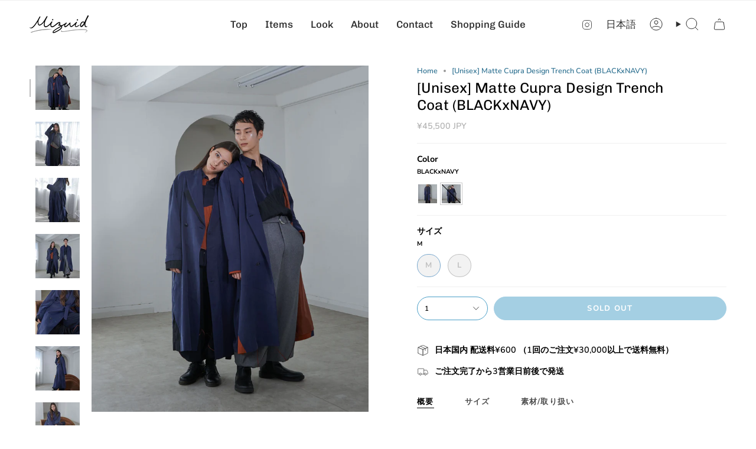

--- FILE ---
content_type: text/html; charset=utf-8
request_url: https://mizuid.com/products/unisex-matte-cupra-design-trench-coat-blackxnavy
body_size: 37071
content:
<!doctype html>
<html class="no-js no-touch supports-no-cookies" lang="ja">
<head>
  <meta charset="UTF-8">
  <meta http-equiv="X-UA-Compatible" content="IE=edge">
  <meta name="viewport" content="width=device-width, initial-scale=1.0">
  <meta name="theme-color" content="#79a8ce">
  <link rel="canonical" href="https://mizuid.com/products/unisex-matte-cupra-design-trench-coat-blackxnavy">
  <link rel="preconnect" href="https://cdn.shopify.com" crossorigin>
  <!-- ======================= Broadcast Theme V5.4.0 ========================= --><link rel="preconnect" href="https://fonts.shopifycdn.com" crossorigin><link href="//mizuid.com/cdn/shop/t/10/assets/theme.css?v=122141802135456749421740803980" as="style" rel="preload">
  <link href="//mizuid.com/cdn/shop/t/10/assets/vendor.js?v=152754676678534273481740803980" as="script" rel="preload">
  <link href="//mizuid.com/cdn/shop/t/10/assets/theme.js?v=44245258777923388021740803980" as="script" rel="preload">

    <link rel="icon" type="image/png" href="//mizuid.com/cdn/shop/files/Mizuid_logo_sqB.png?crop=center&height=32&v=1657956114&width=32">
  

  <!-- Title and description ================================================ -->
  
  <title>
    
    [Unisex] Matte Cupra Design Trench Coat (BLACKxNAVY)
    
    
    
      &ndash; Mizuid
    
  </title>

  
    <meta name="description" content="24AW Collection &quot;Hidden Heat&quot; アシンメトリーなデザインを上質な生地で仕立てた変形トレンチコート。 ツヤをおさえてヴィンテージライクに仕上げられたキュプラサテンを贅沢に使用。パウダリーでなめらかな質感と適度なハリ感、柔らかさがシルエットを優雅に演出します。 いずれのカラーもネイビーをベースにブラックアクセントとレッドアクセントの2種類で展開。それぞれの裏地もアクセントカラーに合わせ、裏側までおしゃれに。 アクセントの表地にはシワ加工を施したポリエステルスパンローンを使用。細部までこだわりの詰まった他にはない一着です。   *同布ベルト付き*両サイドポケット*裏地あり   MADE IN JAPAN">
  

  <meta property="og:site_name" content="Mizuid">
<meta property="og:url" content="https://mizuid.com/products/unisex-matte-cupra-design-trench-coat-blackxnavy">
<meta property="og:title" content="[Unisex] Matte Cupra Design Trench Coat (BLACKxNAVY)">
<meta property="og:type" content="product">
<meta property="og:description" content="24AW Collection &quot;Hidden Heat&quot; アシンメトリーなデザインを上質な生地で仕立てた変形トレンチコート。 ツヤをおさえてヴィンテージライクに仕上げられたキュプラサテンを贅沢に使用。パウダリーでなめらかな質感と適度なハリ感、柔らかさがシルエットを優雅に演出します。 いずれのカラーもネイビーをベースにブラックアクセントとレッドアクセントの2種類で展開。それぞれの裏地もアクセントカラーに合わせ、裏側までおしゃれに。 アクセントの表地にはシワ加工を施したポリエステルスパンローンを使用。細部までこだわりの詰まった他にはない一着です。   *同布ベルト付き*両サイドポケット*裏地あり   MADE IN JAPAN"><meta property="og:image" content="http://mizuid.com/cdn/shop/files/240616_mizuid1436.jpg?v=1720867842">
  <meta property="og:image:secure_url" content="https://mizuid.com/cdn/shop/files/240616_mizuid1436.jpg?v=1720867842">
  <meta property="og:image:width" content="2000">
  <meta property="og:image:height" content="2500"><meta property="og:price:amount" content="45,500">
  <meta property="og:price:currency" content="JPY"><meta name="twitter:card" content="summary_large_image">
<meta name="twitter:title" content="[Unisex] Matte Cupra Design Trench Coat (BLACKxNAVY)">
<meta name="twitter:description" content="24AW Collection &quot;Hidden Heat&quot; アシンメトリーなデザインを上質な生地で仕立てた変形トレンチコート。 ツヤをおさえてヴィンテージライクに仕上げられたキュプラサテンを贅沢に使用。パウダリーでなめらかな質感と適度なハリ感、柔らかさがシルエットを優雅に演出します。 いずれのカラーもネイビーをベースにブラックアクセントとレッドアクセントの2種類で展開。それぞれの裏地もアクセントカラーに合わせ、裏側までおしゃれに。 アクセントの表地にはシワ加工を施したポリエステルスパンローンを使用。細部までこだわりの詰まった他にはない一着です。   *同布ベルト付き*両サイドポケット*裏地あり   MADE IN JAPAN">

  <!-- CSS ================================================================== -->

  <link href="//mizuid.com/cdn/shop/t/10/assets/font-settings.css?v=79876474875566015541763884338" rel="stylesheet" type="text/css" media="all" />

  
<style data-shopify>

:root {--scrollbar-width: 0px;





--COLOR-VIDEO-BG: #f2f2f2;
--COLOR-BG-BRIGHTER: #f2f2f2;--COLOR-BG: #ffffff;--COLOR-BG-ALPHA-25: rgba(255, 255, 255, 0.25);
--COLOR-BG-TRANSPARENT: rgba(255, 255, 255, 0);
--COLOR-BG-SECONDARY: #F7F9FA;
--COLOR-BG-SECONDARY-LIGHTEN: #ffffff;
--COLOR-BG-RGB: 255, 255, 255;

--COLOR-TEXT-DARK: #000000;
--COLOR-TEXT: #000000;
--COLOR-TEXT-LIGHT: #4d4d4d;


/* === Opacity shades of grey ===*/
--COLOR-A5:  rgba(0, 0, 0, 0.05);
--COLOR-A10: rgba(0, 0, 0, 0.1);
--COLOR-A15: rgba(0, 0, 0, 0.15);
--COLOR-A20: rgba(0, 0, 0, 0.2);
--COLOR-A25: rgba(0, 0, 0, 0.25);
--COLOR-A30: rgba(0, 0, 0, 0.3);
--COLOR-A35: rgba(0, 0, 0, 0.35);
--COLOR-A40: rgba(0, 0, 0, 0.4);
--COLOR-A45: rgba(0, 0, 0, 0.45);
--COLOR-A50: rgba(0, 0, 0, 0.5);
--COLOR-A55: rgba(0, 0, 0, 0.55);
--COLOR-A60: rgba(0, 0, 0, 0.6);
--COLOR-A65: rgba(0, 0, 0, 0.65);
--COLOR-A70: rgba(0, 0, 0, 0.7);
--COLOR-A75: rgba(0, 0, 0, 0.75);
--COLOR-A80: rgba(0, 0, 0, 0.8);
--COLOR-A85: rgba(0, 0, 0, 0.85);
--COLOR-A90: rgba(0, 0, 0, 0.9);
--COLOR-A95: rgba(0, 0, 0, 0.95);

--COLOR-BORDER: rgb(240, 240, 240);
--COLOR-BORDER-LIGHT: #f6f6f6;
--COLOR-BORDER-HAIRLINE: #f7f7f7;
--COLOR-BORDER-DARK: #bdbdbd;/* === Bright color ===*/
--COLOR-PRIMARY: #79a8ce;
--COLOR-PRIMARY-HOVER: #3785c4;
--COLOR-PRIMARY-FADE: rgba(121, 168, 206, 0.05);
--COLOR-PRIMARY-FADE-HOVER: rgba(121, 168, 206, 0.1);
--COLOR-PRIMARY-LIGHT: #e6f1fa;--COLOR-PRIMARY-OPPOSITE: #ffffff;



/* === link Color ===*/
--COLOR-LINK: #347594;
--COLOR-LINK-HOVER: rgba(52, 117, 148, 0.7);
--COLOR-LINK-FADE: rgba(52, 117, 148, 0.05);
--COLOR-LINK-FADE-HOVER: rgba(52, 117, 148, 0.1);--COLOR-LINK-OPPOSITE: #ffffff;


/* === Product grid sale tags ===*/
--COLOR-SALE-BG: #f18080;
--COLOR-SALE-TEXT: #ffffff;--COLOR-SALE-TEXT-SECONDARY: #f18080;

/* === Product grid badges ===*/
--COLOR-BADGE-BG: #ffffff;
--COLOR-BADGE-TEXT: #212121;

/* === Product sale color ===*/
--COLOR-SALE: #d20000;

/* === Gray background on Product grid items ===*/--filter-bg: 1.0;/* === Helper colors for form error states ===*/
--COLOR-ERROR: #721C24;
--COLOR-ERROR-BG: #F8D7DA;
--COLOR-ERROR-BORDER: #F5C6CB;



  --RADIUS: 300px;
  --RADIUS-SELECT: 22px;

--COLOR-HEADER-BG: #ffffff;--COLOR-HEADER-BG-TRANSPARENT: rgba(255, 255, 255, 0);
--COLOR-HEADER-LINK: #2e2e2e;
--COLOR-HEADER-LINK-HOVER: rgba(46, 46, 46, 0.7);

--COLOR-MENU-BG: #ffffff;
--COLOR-MENU-LINK: #2e2e2e;
--COLOR-MENU-LINK-HOVER: rgba(46, 46, 46, 0.7);
--COLOR-SUBMENU-BG: #ffffff;
--COLOR-SUBMENU-LINK: #2e2e2e;
--COLOR-SUBMENU-LINK-HOVER: rgba(46, 46, 46, 0.7);
--COLOR-SUBMENU-TEXT-LIGHT: #6d6d6d;
--COLOR-MENU-TRANSPARENT: #ffffff;
--COLOR-MENU-TRANSPARENT-HOVER: rgba(255, 255, 255, 0.7);--COLOR-FOOTER-BG: #f7f9fa;
--COLOR-FOOTER-BG-HAIRLINE: #eef2f4;
--COLOR-FOOTER-TEXT: #2e2e2e;
--COLOR-FOOTER-TEXT-A35: rgba(46, 46, 46, 0.35);
--COLOR-FOOTER-TEXT-A75: rgba(46, 46, 46, 0.75);
--COLOR-FOOTER-LINK: #2e2e2e;
--COLOR-FOOTER-LINK-HOVER: rgba(46, 46, 46, 0.7);
--COLOR-FOOTER-BORDER: #2e2e2e;

--TRANSPARENT: rgba(255, 255, 255, 0);

/* === Default overlay opacity ===*/
--overlay-opacity: 0;
--underlay-opacity: 1;
--underlay-bg: rgba(0,0,0,0.4);

/* === Custom Cursor ===*/
--ICON-ZOOM-IN: url( "//mizuid.com/cdn/shop/t/10/assets/icon-zoom-in.svg?v=182473373117644429561740803980" );
--ICON-ZOOM-OUT: url( "//mizuid.com/cdn/shop/t/10/assets/icon-zoom-out.svg?v=101497157853986683871740803980" );

/* === Custom Icons ===*/


  
  --ICON-ADD-BAG: url( "//mizuid.com/cdn/shop/t/10/assets/icon-add-bag.svg?v=23763382405227654651740803980" );
  --ICON-ADD-CART: url( "//mizuid.com/cdn/shop/t/10/assets/icon-add-cart.svg?v=3962293684743587821740803980" );
  --ICON-ARROW-LEFT: url( "//mizuid.com/cdn/shop/t/10/assets/icon-arrow-left.svg?v=136066145774695772731740803980" );
  --ICON-ARROW-RIGHT: url( "//mizuid.com/cdn/shop/t/10/assets/icon-arrow-right.svg?v=150928298113663093401740803980" );
  --ICON-SELECT: url("//mizuid.com/cdn/shop/t/10/assets/icon-select.svg?v=167170173659852274001740803980");


--PRODUCT-GRID-ASPECT-RATIO: 130.0%;

/* === Typography ===*/
--FONT-WEIGHT-BODY: 600;
--FONT-WEIGHT-BODY-BOLD: 700;

--FONT-STACK-BODY: Nunito, sans-serif;
--FONT-STYLE-BODY: normal;
--FONT-STYLE-BODY-ITALIC: italic;
--FONT-ADJUST-BODY: 0.9;

--LETTER-SPACING-BODY: 0.0em;

--FONT-WEIGHT-HEADING: 400;
--FONT-WEIGHT-HEADING-BOLD: 500;

--FONT-UPPERCASE-HEADING: none;
--LETTER-SPACING-HEADING: 0.0em;

--FONT-STACK-HEADING: Chivo, sans-serif;
--FONT-STYLE-HEADING: normal;
--FONT-STYLE-HEADING-ITALIC: italic;
--FONT-ADJUST-HEADING: 0.9;

--FONT-WEIGHT-SUBHEADING: 600;
--FONT-WEIGHT-SUBHEADING-BOLD: 700;

--FONT-STACK-SUBHEADING: Nunito, sans-serif;
--FONT-STYLE-SUBHEADING: normal;
--FONT-STYLE-SUBHEADING-ITALIC: italic;
--FONT-ADJUST-SUBHEADING: 1.0;

--FONT-UPPERCASE-SUBHEADING: uppercase;
--LETTER-SPACING-SUBHEADING: 0.1em;

--FONT-STACK-NAV: Chivo, sans-serif;
--FONT-STYLE-NAV: normal;
--FONT-STYLE-NAV-ITALIC: italic;
--FONT-ADJUST-NAV: 1.2;

--FONT-WEIGHT-NAV: 400;
--FONT-WEIGHT-NAV-BOLD: 500;

--LETTER-SPACING-NAV: 0.0em;

--FONT-SIZE-BASE: 0.9rem;
--FONT-SIZE-BASE-PERCENT: 0.9;

/* === Parallax ===*/
--PARALLAX-STRENGTH-MIN: 150.0%;
--PARALLAX-STRENGTH-MAX: 160.0%;--COLUMNS: 4;
--COLUMNS-MEDIUM: 3;
--COLUMNS-SMALL: 2;
--COLUMNS-MOBILE: 1;--LAYOUT-OUTER: 50px;
  --LAYOUT-GUTTER: 32px;
  --LAYOUT-OUTER-MEDIUM: 30px;
  --LAYOUT-GUTTER-MEDIUM: 22px;
  --LAYOUT-OUTER-SMALL: 16px;
  --LAYOUT-GUTTER-SMALL: 16px;--base-animation-delay: 0ms;
--line-height-normal: 1.375; /* Equals to line-height: normal; */--SIDEBAR-WIDTH: 288px;
  --SIDEBAR-WIDTH-MEDIUM: 258px;--DRAWER-WIDTH: 380px;--ICON-STROKE-WIDTH: 1px;/* === Button General ===*/
--BTN-FONT-STACK: Nunito, sans-serif;
--BTN-FONT-WEIGHT: 700;
--BTN-FONT-STYLE: normal;
--BTN-FONT-SIZE: 13px;

--BTN-LETTER-SPACING: 0.1em;
--BTN-UPPERCASE: uppercase;
--BTN-TEXT-ARROW-OFFSET: -1px;

/* === Button Primary ===*/
--BTN-PRIMARY-BORDER-COLOR: #499ec7;
--BTN-PRIMARY-BG-COLOR: #499ec7;
--BTN-PRIMARY-TEXT-COLOR: #ffffff;


  --BTN-PRIMARY-BG-COLOR-BRIGHTER: #3a92bc;


/* === Button Secondary ===*/
--BTN-SECONDARY-BORDER-COLOR: #FFFEE1;
--BTN-SECONDARY-BG-COLOR: #FFFEE1;
--BTN-SECONDARY-TEXT-COLOR: #000000;


  --BTN-SECONDARY-BG-COLOR-BRIGHTER: #fffdc7;


/* === Button White ===*/
--TEXT-BTN-BORDER-WHITE: #fff;
--TEXT-BTN-BG-WHITE: #fff;
--TEXT-BTN-WHITE: #000;
--TEXT-BTN-BG-WHITE-BRIGHTER: #f2f2f2;

/* === Button Black ===*/
--TEXT-BTN-BG-BLACK: #000;
--TEXT-BTN-BORDER-BLACK: #000;
--TEXT-BTN-BLACK: #fff;
--TEXT-BTN-BG-BLACK-BRIGHTER: #1a1a1a;

/* === Cart Gradient ===*/


  --FREE-SHIPPING-GRADIENT: linear-gradient(to right, var(--COLOR-PRIMARY-LIGHT) 0%, var(--COLOR-PRIMARY) 100%);


}

::backdrop {
  --underlay-opacity: 1;
  --underlay-bg: rgba(0,0,0,0.4);
}
</style>


  <link href="//mizuid.com/cdn/shop/t/10/assets/theme.css?v=122141802135456749421740803980" rel="stylesheet" type="text/css" media="all" />
<link href="//mizuid.com/cdn/shop/t/10/assets/swatches.css?v=157844926215047500451740803980" as="style" rel="preload">
    <link href="//mizuid.com/cdn/shop/t/10/assets/swatches.css?v=157844926215047500451740803980" rel="stylesheet" type="text/css" media="all" />
<style data-shopify>.swatches {
    --black: #000000;--white: #fafafa;--blank: url(//mizuid.com/cdn/shop/files/blank_small.png?v=4276);
  }</style>
<script>
    if (window.navigator.userAgent.indexOf('MSIE ') > 0 || window.navigator.userAgent.indexOf('Trident/') > 0) {
      document.documentElement.className = document.documentElement.className + ' ie';

      var scripts = document.getElementsByTagName('script')[0];
      var polyfill = document.createElement("script");
      polyfill.defer = true;
      polyfill.src = "//mizuid.com/cdn/shop/t/10/assets/ie11.js?v=144489047535103983231740803980";

      scripts.parentNode.insertBefore(polyfill, scripts);
    } else {
      document.documentElement.className = document.documentElement.className.replace('no-js', 'js');
    }

    document.documentElement.style.setProperty('--scrollbar-width', `${getScrollbarWidth()}px`);

    function getScrollbarWidth() {
      // Creating invisible container
      const outer = document.createElement('div');
      outer.style.visibility = 'hidden';
      outer.style.overflow = 'scroll'; // forcing scrollbar to appear
      outer.style.msOverflowStyle = 'scrollbar'; // needed for WinJS apps
      document.documentElement.appendChild(outer);

      // Creating inner element and placing it in the container
      const inner = document.createElement('div');
      outer.appendChild(inner);

      // Calculating difference between container's full width and the child width
      const scrollbarWidth = outer.offsetWidth - inner.offsetWidth;

      // Removing temporary elements from the DOM
      outer.parentNode.removeChild(outer);

      return scrollbarWidth;
    }

    let root = '/';
    if (root[root.length - 1] !== '/') {
      root = root + '/';
    }

    window.theme = {
      routes: {
        root: root,
        cart_url: '/cart',
        cart_add_url: '/cart/add',
        cart_change_url: '/cart/change',
        product_recommendations_url: '/recommendations/products',
        predictive_search_url: '/search/suggest',
        addresses_url: '/account/addresses'
      },
      assets: {
        photoswipe: '//mizuid.com/cdn/shop/t/10/assets/photoswipe.js?v=162613001030112971491740803980',
        smoothscroll: '//mizuid.com/cdn/shop/t/10/assets/smoothscroll.js?v=37906625415260927261740803980',
      },
      strings: {
        addToCart: "カートに追加する",
        cartAcceptanceError: "利用規約に同意する必要があります。",
        soldOut: "Sold out",
        from: "From",
        preOrder: "予約購入",
        sale: "Sale",
        subscription: "Subscription",
        unavailable: "利用できません",
        unitPrice: "単価",
        unitPriceSeparator: "につき",
        shippingCalcSubmitButton: "送料を計算する",
        shippingCalcSubmitButtonDisabled: "計算中",
        selectValue: "Select value",
        selectColor: "Select color",
        oneColor: "color",
        otherColor: "colors",
        upsellAddToCart: "追加する",
        free: "Free",
        swatchesColor: "Color"
      },
      settings: {
        customerLoggedIn: null ? true : false,
        cartDrawerEnabled: true,
        enableQuickAdd: true,
        enableAnimations: true,
        variantOnSale: true,
      },
      sliderArrows: {
        prev: '<button type="button" class="slider__button slider__button--prev" data-button-arrow data-button-prev>' + "前へ" + '</button>',
        next: '<button type="button" class="slider__button slider__button--next" data-button-arrow data-button-next>' + "次へ" + '</button>',
      },
      moneyFormat: true ? "¥{{amount_no_decimals}} JPY" : "¥{{amount_no_decimals}}",
      moneyWithoutCurrencyFormat: "¥{{amount_no_decimals}}",
      moneyWithCurrencyFormat: "¥{{amount_no_decimals}} JPY",
      subtotal: 0,
      info: {
        name: 'broadcast'
      },
      version: '5.4.0'
    };

    let windowInnerHeight = window.innerHeight;
    document.documentElement.style.setProperty('--full-height', `${windowInnerHeight}px`);
    document.documentElement.style.setProperty('--three-quarters', `${windowInnerHeight * 0.75}px`);
    document.documentElement.style.setProperty('--two-thirds', `${windowInnerHeight * 0.66}px`);
    document.documentElement.style.setProperty('--one-half', `${windowInnerHeight * 0.5}px`);
    document.documentElement.style.setProperty('--one-third', `${windowInnerHeight * 0.33}px`);
    document.documentElement.style.setProperty('--one-fifth', `${windowInnerHeight * 0.2}px`);
  </script>

  
    <script src="//mizuid.com/cdn/shopifycloud/storefront/assets/themes_support/shopify_common-5f594365.js" defer="defer"></script>
  

  <!-- Theme Javascript ============================================================== -->
  <script src="//mizuid.com/cdn/shop/t/10/assets/vendor.js?v=152754676678534273481740803980" defer="defer"></script>
  <script src="//mizuid.com/cdn/shop/t/10/assets/theme.js?v=44245258777923388021740803980" defer="defer"></script><!-- Shopify app scripts =========================================================== -->

  <script>window.performance && window.performance.mark && window.performance.mark('shopify.content_for_header.start');</script><meta name="facebook-domain-verification" content="r3tldg9fbpainqfdfb9urjo1anyj8v">
<meta name="facebook-domain-verification" content="znm9y0m6p71nd5zdsvfy84ip19j44x">
<meta id="shopify-digital-wallet" name="shopify-digital-wallet" content="/66049933526/digital_wallets/dialog">
<meta name="shopify-checkout-api-token" content="b7e7ba7f6ef5264905a437f84cce5f37">
<meta id="in-context-paypal-metadata" data-shop-id="66049933526" data-venmo-supported="false" data-environment="production" data-locale="ja_JP" data-paypal-v4="true" data-currency="JPY">
<link rel="alternate" hreflang="x-default" href="https://mizuid.com/products/unisex-matte-cupra-design-trench-coat-blackxnavy">
<link rel="alternate" hreflang="ja" href="https://mizuid.com/products/unisex-matte-cupra-design-trench-coat-blackxnavy">
<link rel="alternate" hreflang="en" href="https://mizuid.com/en/products/unisex-matte-cupra-design-trench-coat-blackxnavy">
<link rel="alternate" type="application/json+oembed" href="https://mizuid.com/products/unisex-matte-cupra-design-trench-coat-blackxnavy.oembed">
<script async="async" src="/checkouts/internal/preloads.js?locale=ja-JP"></script>
<link rel="preconnect" href="https://shop.app" crossorigin="anonymous">
<script async="async" src="https://shop.app/checkouts/internal/preloads.js?locale=ja-JP&shop_id=66049933526" crossorigin="anonymous"></script>
<script id="apple-pay-shop-capabilities" type="application/json">{"shopId":66049933526,"countryCode":"JP","currencyCode":"JPY","merchantCapabilities":["supports3DS"],"merchantId":"gid:\/\/shopify\/Shop\/66049933526","merchantName":"Mizuid","requiredBillingContactFields":["postalAddress","email","phone"],"requiredShippingContactFields":["postalAddress","email","phone"],"shippingType":"shipping","supportedNetworks":["visa","masterCard","amex","jcb","discover"],"total":{"type":"pending","label":"Mizuid","amount":"1.00"},"shopifyPaymentsEnabled":true,"supportsSubscriptions":true}</script>
<script id="shopify-features" type="application/json">{"accessToken":"b7e7ba7f6ef5264905a437f84cce5f37","betas":["rich-media-storefront-analytics"],"domain":"mizuid.com","predictiveSearch":false,"shopId":66049933526,"locale":"ja"}</script>
<script>var Shopify = Shopify || {};
Shopify.shop = "mizuid-official.myshopify.com";
Shopify.locale = "ja";
Shopify.currency = {"active":"JPY","rate":"1.0"};
Shopify.country = "JP";
Shopify.theme = {"name":"Broadcast ver5.4.0更新_250301","id":148364394710,"schema_name":"Broadcast","schema_version":"5.4.0","theme_store_id":868,"role":"main"};
Shopify.theme.handle = "null";
Shopify.theme.style = {"id":null,"handle":null};
Shopify.cdnHost = "mizuid.com/cdn";
Shopify.routes = Shopify.routes || {};
Shopify.routes.root = "/";</script>
<script type="module">!function(o){(o.Shopify=o.Shopify||{}).modules=!0}(window);</script>
<script>!function(o){function n(){var o=[];function n(){o.push(Array.prototype.slice.apply(arguments))}return n.q=o,n}var t=o.Shopify=o.Shopify||{};t.loadFeatures=n(),t.autoloadFeatures=n()}(window);</script>
<script>
  window.ShopifyPay = window.ShopifyPay || {};
  window.ShopifyPay.apiHost = "shop.app\/pay";
  window.ShopifyPay.redirectState = null;
</script>
<script id="shop-js-analytics" type="application/json">{"pageType":"product"}</script>
<script defer="defer" async type="module" src="//mizuid.com/cdn/shopifycloud/shop-js/modules/v2/client.init-shop-cart-sync_CZKilf07.ja.esm.js"></script>
<script defer="defer" async type="module" src="//mizuid.com/cdn/shopifycloud/shop-js/modules/v2/chunk.common_rlhnONO2.esm.js"></script>
<script type="module">
  await import("//mizuid.com/cdn/shopifycloud/shop-js/modules/v2/client.init-shop-cart-sync_CZKilf07.ja.esm.js");
await import("//mizuid.com/cdn/shopifycloud/shop-js/modules/v2/chunk.common_rlhnONO2.esm.js");

  window.Shopify.SignInWithShop?.initShopCartSync?.({"fedCMEnabled":true,"windoidEnabled":true});

</script>
<script>
  window.Shopify = window.Shopify || {};
  if (!window.Shopify.featureAssets) window.Shopify.featureAssets = {};
  window.Shopify.featureAssets['shop-js'] = {"shop-cart-sync":["modules/v2/client.shop-cart-sync_BwCHLH8C.ja.esm.js","modules/v2/chunk.common_rlhnONO2.esm.js"],"init-fed-cm":["modules/v2/client.init-fed-cm_CQXj6EwP.ja.esm.js","modules/v2/chunk.common_rlhnONO2.esm.js"],"shop-button":["modules/v2/client.shop-button_B7JE2zCc.ja.esm.js","modules/v2/chunk.common_rlhnONO2.esm.js"],"init-windoid":["modules/v2/client.init-windoid_DQ9csUH7.ja.esm.js","modules/v2/chunk.common_rlhnONO2.esm.js"],"shop-cash-offers":["modules/v2/client.shop-cash-offers_DxEVlT9h.ja.esm.js","modules/v2/chunk.common_rlhnONO2.esm.js","modules/v2/chunk.modal_BI56FOb0.esm.js"],"shop-toast-manager":["modules/v2/client.shop-toast-manager_BE8_-kNb.ja.esm.js","modules/v2/chunk.common_rlhnONO2.esm.js"],"init-shop-email-lookup-coordinator":["modules/v2/client.init-shop-email-lookup-coordinator_BgbPPTAQ.ja.esm.js","modules/v2/chunk.common_rlhnONO2.esm.js"],"pay-button":["modules/v2/client.pay-button_hoKCMeMC.ja.esm.js","modules/v2/chunk.common_rlhnONO2.esm.js"],"avatar":["modules/v2/client.avatar_BTnouDA3.ja.esm.js"],"init-shop-cart-sync":["modules/v2/client.init-shop-cart-sync_CZKilf07.ja.esm.js","modules/v2/chunk.common_rlhnONO2.esm.js"],"shop-login-button":["modules/v2/client.shop-login-button_BXDQHqjj.ja.esm.js","modules/v2/chunk.common_rlhnONO2.esm.js","modules/v2/chunk.modal_BI56FOb0.esm.js"],"init-customer-accounts-sign-up":["modules/v2/client.init-customer-accounts-sign-up_C3NeUvFd.ja.esm.js","modules/v2/client.shop-login-button_BXDQHqjj.ja.esm.js","modules/v2/chunk.common_rlhnONO2.esm.js","modules/v2/chunk.modal_BI56FOb0.esm.js"],"init-shop-for-new-customer-accounts":["modules/v2/client.init-shop-for-new-customer-accounts_D-v2xi0b.ja.esm.js","modules/v2/client.shop-login-button_BXDQHqjj.ja.esm.js","modules/v2/chunk.common_rlhnONO2.esm.js","modules/v2/chunk.modal_BI56FOb0.esm.js"],"init-customer-accounts":["modules/v2/client.init-customer-accounts_Cciaq_Mb.ja.esm.js","modules/v2/client.shop-login-button_BXDQHqjj.ja.esm.js","modules/v2/chunk.common_rlhnONO2.esm.js","modules/v2/chunk.modal_BI56FOb0.esm.js"],"shop-follow-button":["modules/v2/client.shop-follow-button_CM9l58Wl.ja.esm.js","modules/v2/chunk.common_rlhnONO2.esm.js","modules/v2/chunk.modal_BI56FOb0.esm.js"],"lead-capture":["modules/v2/client.lead-capture_oVhdpGxe.ja.esm.js","modules/v2/chunk.common_rlhnONO2.esm.js","modules/v2/chunk.modal_BI56FOb0.esm.js"],"checkout-modal":["modules/v2/client.checkout-modal_BbgmKIDX.ja.esm.js","modules/v2/chunk.common_rlhnONO2.esm.js","modules/v2/chunk.modal_BI56FOb0.esm.js"],"shop-login":["modules/v2/client.shop-login_BRorRhgW.ja.esm.js","modules/v2/chunk.common_rlhnONO2.esm.js","modules/v2/chunk.modal_BI56FOb0.esm.js"],"payment-terms":["modules/v2/client.payment-terms_Ba4TR13R.ja.esm.js","modules/v2/chunk.common_rlhnONO2.esm.js","modules/v2/chunk.modal_BI56FOb0.esm.js"]};
</script>
<script>(function() {
  var isLoaded = false;
  function asyncLoad() {
    if (isLoaded) return;
    isLoaded = true;
    var urls = ["https:\/\/cloudsearch-1f874.kxcdn.com\/shopify.js?shop=mizuid-official.myshopify.com"];
    for (var i = 0; i < urls.length; i++) {
      var s = document.createElement('script');
      s.type = 'text/javascript';
      s.async = true;
      s.src = urls[i];
      var x = document.getElementsByTagName('script')[0];
      x.parentNode.insertBefore(s, x);
    }
  };
  if(window.attachEvent) {
    window.attachEvent('onload', asyncLoad);
  } else {
    window.addEventListener('load', asyncLoad, false);
  }
})();</script>
<script id="__st">var __st={"a":66049933526,"offset":32400,"reqid":"7762a229-d52a-45bb-86c7-35ba91244c04-1769028467","pageurl":"mizuid.com\/products\/unisex-matte-cupra-design-trench-coat-blackxnavy","u":"da513ace38cc","p":"product","rtyp":"product","rid":8667897430230};</script>
<script>window.ShopifyPaypalV4VisibilityTracking = true;</script>
<script id="captcha-bootstrap">!function(){'use strict';const t='contact',e='account',n='new_comment',o=[[t,t],['blogs',n],['comments',n],[t,'customer']],c=[[e,'customer_login'],[e,'guest_login'],[e,'recover_customer_password'],[e,'create_customer']],r=t=>t.map((([t,e])=>`form[action*='/${t}']:not([data-nocaptcha='true']) input[name='form_type'][value='${e}']`)).join(','),a=t=>()=>t?[...document.querySelectorAll(t)].map((t=>t.form)):[];function s(){const t=[...o],e=r(t);return a(e)}const i='password',u='form_key',d=['recaptcha-v3-token','g-recaptcha-response','h-captcha-response',i],f=()=>{try{return window.sessionStorage}catch{return}},m='__shopify_v',_=t=>t.elements[u];function p(t,e,n=!1){try{const o=window.sessionStorage,c=JSON.parse(o.getItem(e)),{data:r}=function(t){const{data:e,action:n}=t;return t[m]||n?{data:e,action:n}:{data:t,action:n}}(c);for(const[e,n]of Object.entries(r))t.elements[e]&&(t.elements[e].value=n);n&&o.removeItem(e)}catch(o){console.error('form repopulation failed',{error:o})}}const l='form_type',E='cptcha';function T(t){t.dataset[E]=!0}const w=window,h=w.document,L='Shopify',v='ce_forms',y='captcha';let A=!1;((t,e)=>{const n=(g='f06e6c50-85a8-45c8-87d0-21a2b65856fe',I='https://cdn.shopify.com/shopifycloud/storefront-forms-hcaptcha/ce_storefront_forms_captcha_hcaptcha.v1.5.2.iife.js',D={infoText:'hCaptchaによる保護',privacyText:'プライバシー',termsText:'利用規約'},(t,e,n)=>{const o=w[L][v],c=o.bindForm;if(c)return c(t,g,e,D).then(n);var r;o.q.push([[t,g,e,D],n]),r=I,A||(h.body.append(Object.assign(h.createElement('script'),{id:'captcha-provider',async:!0,src:r})),A=!0)});var g,I,D;w[L]=w[L]||{},w[L][v]=w[L][v]||{},w[L][v].q=[],w[L][y]=w[L][y]||{},w[L][y].protect=function(t,e){n(t,void 0,e),T(t)},Object.freeze(w[L][y]),function(t,e,n,w,h,L){const[v,y,A,g]=function(t,e,n){const i=e?o:[],u=t?c:[],d=[...i,...u],f=r(d),m=r(i),_=r(d.filter((([t,e])=>n.includes(e))));return[a(f),a(m),a(_),s()]}(w,h,L),I=t=>{const e=t.target;return e instanceof HTMLFormElement?e:e&&e.form},D=t=>v().includes(t);t.addEventListener('submit',(t=>{const e=I(t);if(!e)return;const n=D(e)&&!e.dataset.hcaptchaBound&&!e.dataset.recaptchaBound,o=_(e),c=g().includes(e)&&(!o||!o.value);(n||c)&&t.preventDefault(),c&&!n&&(function(t){try{if(!f())return;!function(t){const e=f();if(!e)return;const n=_(t);if(!n)return;const o=n.value;o&&e.removeItem(o)}(t);const e=Array.from(Array(32),(()=>Math.random().toString(36)[2])).join('');!function(t,e){_(t)||t.append(Object.assign(document.createElement('input'),{type:'hidden',name:u})),t.elements[u].value=e}(t,e),function(t,e){const n=f();if(!n)return;const o=[...t.querySelectorAll(`input[type='${i}']`)].map((({name:t})=>t)),c=[...d,...o],r={};for(const[a,s]of new FormData(t).entries())c.includes(a)||(r[a]=s);n.setItem(e,JSON.stringify({[m]:1,action:t.action,data:r}))}(t,e)}catch(e){console.error('failed to persist form',e)}}(e),e.submit())}));const S=(t,e)=>{t&&!t.dataset[E]&&(n(t,e.some((e=>e===t))),T(t))};for(const o of['focusin','change'])t.addEventListener(o,(t=>{const e=I(t);D(e)&&S(e,y())}));const B=e.get('form_key'),M=e.get(l),P=B&&M;t.addEventListener('DOMContentLoaded',(()=>{const t=y();if(P)for(const e of t)e.elements[l].value===M&&p(e,B);[...new Set([...A(),...v().filter((t=>'true'===t.dataset.shopifyCaptcha))])].forEach((e=>S(e,t)))}))}(h,new URLSearchParams(w.location.search),n,t,e,['guest_login'])})(!0,!0)}();</script>
<script integrity="sha256-4kQ18oKyAcykRKYeNunJcIwy7WH5gtpwJnB7kiuLZ1E=" data-source-attribution="shopify.loadfeatures" defer="defer" src="//mizuid.com/cdn/shopifycloud/storefront/assets/storefront/load_feature-a0a9edcb.js" crossorigin="anonymous"></script>
<script crossorigin="anonymous" defer="defer" src="//mizuid.com/cdn/shopifycloud/storefront/assets/shopify_pay/storefront-65b4c6d7.js?v=20250812"></script>
<script data-source-attribution="shopify.dynamic_checkout.dynamic.init">var Shopify=Shopify||{};Shopify.PaymentButton=Shopify.PaymentButton||{isStorefrontPortableWallets:!0,init:function(){window.Shopify.PaymentButton.init=function(){};var t=document.createElement("script");t.src="https://mizuid.com/cdn/shopifycloud/portable-wallets/latest/portable-wallets.ja.js",t.type="module",document.head.appendChild(t)}};
</script>
<script data-source-attribution="shopify.dynamic_checkout.buyer_consent">
  function portableWalletsHideBuyerConsent(e){var t=document.getElementById("shopify-buyer-consent"),n=document.getElementById("shopify-subscription-policy-button");t&&n&&(t.classList.add("hidden"),t.setAttribute("aria-hidden","true"),n.removeEventListener("click",e))}function portableWalletsShowBuyerConsent(e){var t=document.getElementById("shopify-buyer-consent"),n=document.getElementById("shopify-subscription-policy-button");t&&n&&(t.classList.remove("hidden"),t.removeAttribute("aria-hidden"),n.addEventListener("click",e))}window.Shopify?.PaymentButton&&(window.Shopify.PaymentButton.hideBuyerConsent=portableWalletsHideBuyerConsent,window.Shopify.PaymentButton.showBuyerConsent=portableWalletsShowBuyerConsent);
</script>
<script data-source-attribution="shopify.dynamic_checkout.cart.bootstrap">document.addEventListener("DOMContentLoaded",(function(){function t(){return document.querySelector("shopify-accelerated-checkout-cart, shopify-accelerated-checkout")}if(t())Shopify.PaymentButton.init();else{new MutationObserver((function(e,n){t()&&(Shopify.PaymentButton.init(),n.disconnect())})).observe(document.body,{childList:!0,subtree:!0})}}));
</script>
<link id="shopify-accelerated-checkout-styles" rel="stylesheet" media="screen" href="https://mizuid.com/cdn/shopifycloud/portable-wallets/latest/accelerated-checkout-backwards-compat.css" crossorigin="anonymous">
<style id="shopify-accelerated-checkout-cart">
        #shopify-buyer-consent {
  margin-top: 1em;
  display: inline-block;
  width: 100%;
}

#shopify-buyer-consent.hidden {
  display: none;
}

#shopify-subscription-policy-button {
  background: none;
  border: none;
  padding: 0;
  text-decoration: underline;
  font-size: inherit;
  cursor: pointer;
}

#shopify-subscription-policy-button::before {
  box-shadow: none;
}

      </style>

<script>window.performance && window.performance.mark && window.performance.mark('shopify.content_for_header.end');</script>



<!-- BEGIN app block: shopify://apps/pagefly-page-builder/blocks/app-embed/83e179f7-59a0-4589-8c66-c0dddf959200 -->

<!-- BEGIN app snippet: pagefly-cro-ab-testing-main -->







<script>
  ;(function () {
    const url = new URL(window.location)
    const viewParam = url.searchParams.get('view')
    if (viewParam && viewParam.includes('variant-pf-')) {
      url.searchParams.set('pf_v', viewParam)
      url.searchParams.delete('view')
      window.history.replaceState({}, '', url)
    }
  })()
</script>



<script type='module'>
  
  window.PAGEFLY_CRO = window.PAGEFLY_CRO || {}

  window.PAGEFLY_CRO['data_debug'] = {
    original_template_suffix: "b052",
    allow_ab_test: false,
    ab_test_start_time: 0,
    ab_test_end_time: 0,
    today_date_time: 1769028468000,
  }
  window.PAGEFLY_CRO['GA4'] = { enabled: false}
</script>

<!-- END app snippet -->








  <script src='https://cdn.shopify.com/extensions/019bb4f9-aed6-78a3-be91-e9d44663e6bf/pagefly-page-builder-215/assets/pagefly-helper.js' defer='defer'></script>

  <script src='https://cdn.shopify.com/extensions/019bb4f9-aed6-78a3-be91-e9d44663e6bf/pagefly-page-builder-215/assets/pagefly-general-helper.js' defer='defer'></script>

  <script src='https://cdn.shopify.com/extensions/019bb4f9-aed6-78a3-be91-e9d44663e6bf/pagefly-page-builder-215/assets/pagefly-snap-slider.js' defer='defer'></script>

  <script src='https://cdn.shopify.com/extensions/019bb4f9-aed6-78a3-be91-e9d44663e6bf/pagefly-page-builder-215/assets/pagefly-slideshow-v3.js' defer='defer'></script>

  <script src='https://cdn.shopify.com/extensions/019bb4f9-aed6-78a3-be91-e9d44663e6bf/pagefly-page-builder-215/assets/pagefly-slideshow-v4.js' defer='defer'></script>

  <script src='https://cdn.shopify.com/extensions/019bb4f9-aed6-78a3-be91-e9d44663e6bf/pagefly-page-builder-215/assets/pagefly-glider.js' defer='defer'></script>

  <script src='https://cdn.shopify.com/extensions/019bb4f9-aed6-78a3-be91-e9d44663e6bf/pagefly-page-builder-215/assets/pagefly-slideshow-v1-v2.js' defer='defer'></script>

  <script src='https://cdn.shopify.com/extensions/019bb4f9-aed6-78a3-be91-e9d44663e6bf/pagefly-page-builder-215/assets/pagefly-product-media.js' defer='defer'></script>

  <script src='https://cdn.shopify.com/extensions/019bb4f9-aed6-78a3-be91-e9d44663e6bf/pagefly-page-builder-215/assets/pagefly-product.js' defer='defer'></script>


<script id='pagefly-helper-data' type='application/json'>
  {
    "page_optimization": {
      "assets_prefetching": false
    },
    "elements_asset_mapper": {
      "Accordion": "https://cdn.shopify.com/extensions/019bb4f9-aed6-78a3-be91-e9d44663e6bf/pagefly-page-builder-215/assets/pagefly-accordion.js",
      "Accordion3": "https://cdn.shopify.com/extensions/019bb4f9-aed6-78a3-be91-e9d44663e6bf/pagefly-page-builder-215/assets/pagefly-accordion3.js",
      "CountDown": "https://cdn.shopify.com/extensions/019bb4f9-aed6-78a3-be91-e9d44663e6bf/pagefly-page-builder-215/assets/pagefly-countdown.js",
      "GMap1": "https://cdn.shopify.com/extensions/019bb4f9-aed6-78a3-be91-e9d44663e6bf/pagefly-page-builder-215/assets/pagefly-gmap.js",
      "GMap2": "https://cdn.shopify.com/extensions/019bb4f9-aed6-78a3-be91-e9d44663e6bf/pagefly-page-builder-215/assets/pagefly-gmap.js",
      "GMapBasicV2": "https://cdn.shopify.com/extensions/019bb4f9-aed6-78a3-be91-e9d44663e6bf/pagefly-page-builder-215/assets/pagefly-gmap.js",
      "GMapAdvancedV2": "https://cdn.shopify.com/extensions/019bb4f9-aed6-78a3-be91-e9d44663e6bf/pagefly-page-builder-215/assets/pagefly-gmap.js",
      "HTML.Video": "https://cdn.shopify.com/extensions/019bb4f9-aed6-78a3-be91-e9d44663e6bf/pagefly-page-builder-215/assets/pagefly-htmlvideo.js",
      "HTML.Video2": "https://cdn.shopify.com/extensions/019bb4f9-aed6-78a3-be91-e9d44663e6bf/pagefly-page-builder-215/assets/pagefly-htmlvideo2.js",
      "HTML.Video3": "https://cdn.shopify.com/extensions/019bb4f9-aed6-78a3-be91-e9d44663e6bf/pagefly-page-builder-215/assets/pagefly-htmlvideo2.js",
      "BackgroundVideo": "https://cdn.shopify.com/extensions/019bb4f9-aed6-78a3-be91-e9d44663e6bf/pagefly-page-builder-215/assets/pagefly-htmlvideo2.js",
      "Instagram": "https://cdn.shopify.com/extensions/019bb4f9-aed6-78a3-be91-e9d44663e6bf/pagefly-page-builder-215/assets/pagefly-instagram.js",
      "Instagram2": "https://cdn.shopify.com/extensions/019bb4f9-aed6-78a3-be91-e9d44663e6bf/pagefly-page-builder-215/assets/pagefly-instagram.js",
      "Insta3": "https://cdn.shopify.com/extensions/019bb4f9-aed6-78a3-be91-e9d44663e6bf/pagefly-page-builder-215/assets/pagefly-instagram3.js",
      "Tabs": "https://cdn.shopify.com/extensions/019bb4f9-aed6-78a3-be91-e9d44663e6bf/pagefly-page-builder-215/assets/pagefly-tab.js",
      "Tabs3": "https://cdn.shopify.com/extensions/019bb4f9-aed6-78a3-be91-e9d44663e6bf/pagefly-page-builder-215/assets/pagefly-tab3.js",
      "ProductBox": "https://cdn.shopify.com/extensions/019bb4f9-aed6-78a3-be91-e9d44663e6bf/pagefly-page-builder-215/assets/pagefly-cart.js",
      "FBPageBox2": "https://cdn.shopify.com/extensions/019bb4f9-aed6-78a3-be91-e9d44663e6bf/pagefly-page-builder-215/assets/pagefly-facebook.js",
      "FBLikeButton2": "https://cdn.shopify.com/extensions/019bb4f9-aed6-78a3-be91-e9d44663e6bf/pagefly-page-builder-215/assets/pagefly-facebook.js",
      "TwitterFeed2": "https://cdn.shopify.com/extensions/019bb4f9-aed6-78a3-be91-e9d44663e6bf/pagefly-page-builder-215/assets/pagefly-twitter.js",
      "Paragraph4": "https://cdn.shopify.com/extensions/019bb4f9-aed6-78a3-be91-e9d44663e6bf/pagefly-page-builder-215/assets/pagefly-paragraph4.js",

      "AliReviews": "https://cdn.shopify.com/extensions/019bb4f9-aed6-78a3-be91-e9d44663e6bf/pagefly-page-builder-215/assets/pagefly-3rd-elements.js",
      "BackInStock": "https://cdn.shopify.com/extensions/019bb4f9-aed6-78a3-be91-e9d44663e6bf/pagefly-page-builder-215/assets/pagefly-3rd-elements.js",
      "GloboBackInStock": "https://cdn.shopify.com/extensions/019bb4f9-aed6-78a3-be91-e9d44663e6bf/pagefly-page-builder-215/assets/pagefly-3rd-elements.js",
      "GrowaveWishlist": "https://cdn.shopify.com/extensions/019bb4f9-aed6-78a3-be91-e9d44663e6bf/pagefly-page-builder-215/assets/pagefly-3rd-elements.js",
      "InfiniteOptionsShopPad": "https://cdn.shopify.com/extensions/019bb4f9-aed6-78a3-be91-e9d44663e6bf/pagefly-page-builder-215/assets/pagefly-3rd-elements.js",
      "InkybayProductPersonalizer": "https://cdn.shopify.com/extensions/019bb4f9-aed6-78a3-be91-e9d44663e6bf/pagefly-page-builder-215/assets/pagefly-3rd-elements.js",
      "LimeSpot": "https://cdn.shopify.com/extensions/019bb4f9-aed6-78a3-be91-e9d44663e6bf/pagefly-page-builder-215/assets/pagefly-3rd-elements.js",
      "Loox": "https://cdn.shopify.com/extensions/019bb4f9-aed6-78a3-be91-e9d44663e6bf/pagefly-page-builder-215/assets/pagefly-3rd-elements.js",
      "Opinew": "https://cdn.shopify.com/extensions/019bb4f9-aed6-78a3-be91-e9d44663e6bf/pagefly-page-builder-215/assets/pagefly-3rd-elements.js",
      "Powr": "https://cdn.shopify.com/extensions/019bb4f9-aed6-78a3-be91-e9d44663e6bf/pagefly-page-builder-215/assets/pagefly-3rd-elements.js",
      "ProductReviews": "https://cdn.shopify.com/extensions/019bb4f9-aed6-78a3-be91-e9d44663e6bf/pagefly-page-builder-215/assets/pagefly-3rd-elements.js",
      "PushOwl": "https://cdn.shopify.com/extensions/019bb4f9-aed6-78a3-be91-e9d44663e6bf/pagefly-page-builder-215/assets/pagefly-3rd-elements.js",
      "ReCharge": "https://cdn.shopify.com/extensions/019bb4f9-aed6-78a3-be91-e9d44663e6bf/pagefly-page-builder-215/assets/pagefly-3rd-elements.js",
      "Rivyo": "https://cdn.shopify.com/extensions/019bb4f9-aed6-78a3-be91-e9d44663e6bf/pagefly-page-builder-215/assets/pagefly-3rd-elements.js",
      "TrackingMore": "https://cdn.shopify.com/extensions/019bb4f9-aed6-78a3-be91-e9d44663e6bf/pagefly-page-builder-215/assets/pagefly-3rd-elements.js",
      "Vitals": "https://cdn.shopify.com/extensions/019bb4f9-aed6-78a3-be91-e9d44663e6bf/pagefly-page-builder-215/assets/pagefly-3rd-elements.js",
      "Wiser": "https://cdn.shopify.com/extensions/019bb4f9-aed6-78a3-be91-e9d44663e6bf/pagefly-page-builder-215/assets/pagefly-3rd-elements.js"
    },
    "custom_elements_mapper": {
      "pf-click-action-element": "https://cdn.shopify.com/extensions/019bb4f9-aed6-78a3-be91-e9d44663e6bf/pagefly-page-builder-215/assets/pagefly-click-action-element.js",
      "pf-dialog-element": "https://cdn.shopify.com/extensions/019bb4f9-aed6-78a3-be91-e9d44663e6bf/pagefly-page-builder-215/assets/pagefly-dialog-element.js"
    }
  }
</script>


<!-- END app block --><script src="https://cdn.shopify.com/extensions/019bb13b-e701-7f34-b935-c9e8620fd922/tms-prod-148/assets/tms-translator.min.js" type="text/javascript" defer="defer"></script>
<link href="https://monorail-edge.shopifysvc.com" rel="dns-prefetch">
<script>(function(){if ("sendBeacon" in navigator && "performance" in window) {try {var session_token_from_headers = performance.getEntriesByType('navigation')[0].serverTiming.find(x => x.name == '_s').description;} catch {var session_token_from_headers = undefined;}var session_cookie_matches = document.cookie.match(/_shopify_s=([^;]*)/);var session_token_from_cookie = session_cookie_matches && session_cookie_matches.length === 2 ? session_cookie_matches[1] : "";var session_token = session_token_from_headers || session_token_from_cookie || "";function handle_abandonment_event(e) {var entries = performance.getEntries().filter(function(entry) {return /monorail-edge.shopifysvc.com/.test(entry.name);});if (!window.abandonment_tracked && entries.length === 0) {window.abandonment_tracked = true;var currentMs = Date.now();var navigation_start = performance.timing.navigationStart;var payload = {shop_id: 66049933526,url: window.location.href,navigation_start,duration: currentMs - navigation_start,session_token,page_type: "product"};window.navigator.sendBeacon("https://monorail-edge.shopifysvc.com/v1/produce", JSON.stringify({schema_id: "online_store_buyer_site_abandonment/1.1",payload: payload,metadata: {event_created_at_ms: currentMs,event_sent_at_ms: currentMs}}));}}window.addEventListener('pagehide', handle_abandonment_event);}}());</script>
<script id="web-pixels-manager-setup">(function e(e,d,r,n,o){if(void 0===o&&(o={}),!Boolean(null===(a=null===(i=window.Shopify)||void 0===i?void 0:i.analytics)||void 0===a?void 0:a.replayQueue)){var i,a;window.Shopify=window.Shopify||{};var t=window.Shopify;t.analytics=t.analytics||{};var s=t.analytics;s.replayQueue=[],s.publish=function(e,d,r){return s.replayQueue.push([e,d,r]),!0};try{self.performance.mark("wpm:start")}catch(e){}var l=function(){var e={modern:/Edge?\/(1{2}[4-9]|1[2-9]\d|[2-9]\d{2}|\d{4,})\.\d+(\.\d+|)|Firefox\/(1{2}[4-9]|1[2-9]\d|[2-9]\d{2}|\d{4,})\.\d+(\.\d+|)|Chrom(ium|e)\/(9{2}|\d{3,})\.\d+(\.\d+|)|(Maci|X1{2}).+ Version\/(15\.\d+|(1[6-9]|[2-9]\d|\d{3,})\.\d+)([,.]\d+|)( \(\w+\)|)( Mobile\/\w+|) Safari\/|Chrome.+OPR\/(9{2}|\d{3,})\.\d+\.\d+|(CPU[ +]OS|iPhone[ +]OS|CPU[ +]iPhone|CPU IPhone OS|CPU iPad OS)[ +]+(15[._]\d+|(1[6-9]|[2-9]\d|\d{3,})[._]\d+)([._]\d+|)|Android:?[ /-](13[3-9]|1[4-9]\d|[2-9]\d{2}|\d{4,})(\.\d+|)(\.\d+|)|Android.+Firefox\/(13[5-9]|1[4-9]\d|[2-9]\d{2}|\d{4,})\.\d+(\.\d+|)|Android.+Chrom(ium|e)\/(13[3-9]|1[4-9]\d|[2-9]\d{2}|\d{4,})\.\d+(\.\d+|)|SamsungBrowser\/([2-9]\d|\d{3,})\.\d+/,legacy:/Edge?\/(1[6-9]|[2-9]\d|\d{3,})\.\d+(\.\d+|)|Firefox\/(5[4-9]|[6-9]\d|\d{3,})\.\d+(\.\d+|)|Chrom(ium|e)\/(5[1-9]|[6-9]\d|\d{3,})\.\d+(\.\d+|)([\d.]+$|.*Safari\/(?![\d.]+ Edge\/[\d.]+$))|(Maci|X1{2}).+ Version\/(10\.\d+|(1[1-9]|[2-9]\d|\d{3,})\.\d+)([,.]\d+|)( \(\w+\)|)( Mobile\/\w+|) Safari\/|Chrome.+OPR\/(3[89]|[4-9]\d|\d{3,})\.\d+\.\d+|(CPU[ +]OS|iPhone[ +]OS|CPU[ +]iPhone|CPU IPhone OS|CPU iPad OS)[ +]+(10[._]\d+|(1[1-9]|[2-9]\d|\d{3,})[._]\d+)([._]\d+|)|Android:?[ /-](13[3-9]|1[4-9]\d|[2-9]\d{2}|\d{4,})(\.\d+|)(\.\d+|)|Mobile Safari.+OPR\/([89]\d|\d{3,})\.\d+\.\d+|Android.+Firefox\/(13[5-9]|1[4-9]\d|[2-9]\d{2}|\d{4,})\.\d+(\.\d+|)|Android.+Chrom(ium|e)\/(13[3-9]|1[4-9]\d|[2-9]\d{2}|\d{4,})\.\d+(\.\d+|)|Android.+(UC? ?Browser|UCWEB|U3)[ /]?(15\.([5-9]|\d{2,})|(1[6-9]|[2-9]\d|\d{3,})\.\d+)\.\d+|SamsungBrowser\/(5\.\d+|([6-9]|\d{2,})\.\d+)|Android.+MQ{2}Browser\/(14(\.(9|\d{2,})|)|(1[5-9]|[2-9]\d|\d{3,})(\.\d+|))(\.\d+|)|K[Aa][Ii]OS\/(3\.\d+|([4-9]|\d{2,})\.\d+)(\.\d+|)/},d=e.modern,r=e.legacy,n=navigator.userAgent;return n.match(d)?"modern":n.match(r)?"legacy":"unknown"}(),u="modern"===l?"modern":"legacy",c=(null!=n?n:{modern:"",legacy:""})[u],f=function(e){return[e.baseUrl,"/wpm","/b",e.hashVersion,"modern"===e.buildTarget?"m":"l",".js"].join("")}({baseUrl:d,hashVersion:r,buildTarget:u}),m=function(e){var d=e.version,r=e.bundleTarget,n=e.surface,o=e.pageUrl,i=e.monorailEndpoint;return{emit:function(e){var a=e.status,t=e.errorMsg,s=(new Date).getTime(),l=JSON.stringify({metadata:{event_sent_at_ms:s},events:[{schema_id:"web_pixels_manager_load/3.1",payload:{version:d,bundle_target:r,page_url:o,status:a,surface:n,error_msg:t},metadata:{event_created_at_ms:s}}]});if(!i)return console&&console.warn&&console.warn("[Web Pixels Manager] No Monorail endpoint provided, skipping logging."),!1;try{return self.navigator.sendBeacon.bind(self.navigator)(i,l)}catch(e){}var u=new XMLHttpRequest;try{return u.open("POST",i,!0),u.setRequestHeader("Content-Type","text/plain"),u.send(l),!0}catch(e){return console&&console.warn&&console.warn("[Web Pixels Manager] Got an unhandled error while logging to Monorail."),!1}}}}({version:r,bundleTarget:l,surface:e.surface,pageUrl:self.location.href,monorailEndpoint:e.monorailEndpoint});try{o.browserTarget=l,function(e){var d=e.src,r=e.async,n=void 0===r||r,o=e.onload,i=e.onerror,a=e.sri,t=e.scriptDataAttributes,s=void 0===t?{}:t,l=document.createElement("script"),u=document.querySelector("head"),c=document.querySelector("body");if(l.async=n,l.src=d,a&&(l.integrity=a,l.crossOrigin="anonymous"),s)for(var f in s)if(Object.prototype.hasOwnProperty.call(s,f))try{l.dataset[f]=s[f]}catch(e){}if(o&&l.addEventListener("load",o),i&&l.addEventListener("error",i),u)u.appendChild(l);else{if(!c)throw new Error("Did not find a head or body element to append the script");c.appendChild(l)}}({src:f,async:!0,onload:function(){if(!function(){var e,d;return Boolean(null===(d=null===(e=window.Shopify)||void 0===e?void 0:e.analytics)||void 0===d?void 0:d.initialized)}()){var d=window.webPixelsManager.init(e)||void 0;if(d){var r=window.Shopify.analytics;r.replayQueue.forEach((function(e){var r=e[0],n=e[1],o=e[2];d.publishCustomEvent(r,n,o)})),r.replayQueue=[],r.publish=d.publishCustomEvent,r.visitor=d.visitor,r.initialized=!0}}},onerror:function(){return m.emit({status:"failed",errorMsg:"".concat(f," has failed to load")})},sri:function(e){var d=/^sha384-[A-Za-z0-9+/=]+$/;return"string"==typeof e&&d.test(e)}(c)?c:"",scriptDataAttributes:o}),m.emit({status:"loading"})}catch(e){m.emit({status:"failed",errorMsg:(null==e?void 0:e.message)||"Unknown error"})}}})({shopId: 66049933526,storefrontBaseUrl: "https://mizuid.com",extensionsBaseUrl: "https://extensions.shopifycdn.com/cdn/shopifycloud/web-pixels-manager",monorailEndpoint: "https://monorail-edge.shopifysvc.com/unstable/produce_batch",surface: "storefront-renderer",enabledBetaFlags: ["2dca8a86"],webPixelsConfigList: [{"id":"440926422","configuration":"{\"config\":\"{\\\"pixel_id\\\":\\\"G-EJBYWQ953Y\\\",\\\"gtag_events\\\":[{\\\"type\\\":\\\"purchase\\\",\\\"action_label\\\":\\\"G-EJBYWQ953Y\\\"},{\\\"type\\\":\\\"page_view\\\",\\\"action_label\\\":\\\"G-EJBYWQ953Y\\\"},{\\\"type\\\":\\\"view_item\\\",\\\"action_label\\\":\\\"G-EJBYWQ953Y\\\"},{\\\"type\\\":\\\"search\\\",\\\"action_label\\\":\\\"G-EJBYWQ953Y\\\"},{\\\"type\\\":\\\"add_to_cart\\\",\\\"action_label\\\":\\\"G-EJBYWQ953Y\\\"},{\\\"type\\\":\\\"begin_checkout\\\",\\\"action_label\\\":\\\"G-EJBYWQ953Y\\\"},{\\\"type\\\":\\\"add_payment_info\\\",\\\"action_label\\\":\\\"G-EJBYWQ953Y\\\"}],\\\"enable_monitoring_mode\\\":false}\"}","eventPayloadVersion":"v1","runtimeContext":"OPEN","scriptVersion":"b2a88bafab3e21179ed38636efcd8a93","type":"APP","apiClientId":1780363,"privacyPurposes":[],"dataSharingAdjustments":{"protectedCustomerApprovalScopes":["read_customer_address","read_customer_email","read_customer_name","read_customer_personal_data","read_customer_phone"]}},{"id":"123437270","configuration":"{\"pixel_id\":\"632586658170548\",\"pixel_type\":\"facebook_pixel\",\"metaapp_system_user_token\":\"-\"}","eventPayloadVersion":"v1","runtimeContext":"OPEN","scriptVersion":"ca16bc87fe92b6042fbaa3acc2fbdaa6","type":"APP","apiClientId":2329312,"privacyPurposes":["ANALYTICS","MARKETING","SALE_OF_DATA"],"dataSharingAdjustments":{"protectedCustomerApprovalScopes":["read_customer_address","read_customer_email","read_customer_name","read_customer_personal_data","read_customer_phone"]}},{"id":"shopify-app-pixel","configuration":"{}","eventPayloadVersion":"v1","runtimeContext":"STRICT","scriptVersion":"0450","apiClientId":"shopify-pixel","type":"APP","privacyPurposes":["ANALYTICS","MARKETING"]},{"id":"shopify-custom-pixel","eventPayloadVersion":"v1","runtimeContext":"LAX","scriptVersion":"0450","apiClientId":"shopify-pixel","type":"CUSTOM","privacyPurposes":["ANALYTICS","MARKETING"]}],isMerchantRequest: false,initData: {"shop":{"name":"Mizuid","paymentSettings":{"currencyCode":"JPY"},"myshopifyDomain":"mizuid-official.myshopify.com","countryCode":"JP","storefrontUrl":"https:\/\/mizuid.com"},"customer":null,"cart":null,"checkout":null,"productVariants":[{"price":{"amount":45500.0,"currencyCode":"JPY"},"product":{"title":"[Unisex] Matte Cupra Design Trench Coat (BLACKxNAVY)","vendor":"Mizuid","id":"8667897430230","untranslatedTitle":"[Unisex] Matte Cupra Design Trench Coat (BLACKxNAVY)","url":"\/products\/unisex-matte-cupra-design-trench-coat-blackxnavy","type":"コート・ジャケット"},"id":"45966718304470","image":{"src":"\/\/mizuid.com\/cdn\/shop\/files\/240616_mizuid1436.jpg?v=1720867842"},"sku":"","title":"M","untranslatedTitle":"M"},{"price":{"amount":45500.0,"currencyCode":"JPY"},"product":{"title":"[Unisex] Matte Cupra Design Trench Coat (BLACKxNAVY)","vendor":"Mizuid","id":"8667897430230","untranslatedTitle":"[Unisex] Matte Cupra Design Trench Coat (BLACKxNAVY)","url":"\/products\/unisex-matte-cupra-design-trench-coat-blackxnavy","type":"コート・ジャケット"},"id":"45966718337238","image":{"src":"\/\/mizuid.com\/cdn\/shop\/files\/240616_mizuid1436.jpg?v=1720867842"},"sku":"","title":"L","untranslatedTitle":"L"}],"purchasingCompany":null},},"https://mizuid.com/cdn","fcfee988w5aeb613cpc8e4bc33m6693e112",{"modern":"","legacy":""},{"shopId":"66049933526","storefrontBaseUrl":"https:\/\/mizuid.com","extensionBaseUrl":"https:\/\/extensions.shopifycdn.com\/cdn\/shopifycloud\/web-pixels-manager","surface":"storefront-renderer","enabledBetaFlags":"[\"2dca8a86\"]","isMerchantRequest":"false","hashVersion":"fcfee988w5aeb613cpc8e4bc33m6693e112","publish":"custom","events":"[[\"page_viewed\",{}],[\"product_viewed\",{\"productVariant\":{\"price\":{\"amount\":45500.0,\"currencyCode\":\"JPY\"},\"product\":{\"title\":\"[Unisex] Matte Cupra Design Trench Coat (BLACKxNAVY)\",\"vendor\":\"Mizuid\",\"id\":\"8667897430230\",\"untranslatedTitle\":\"[Unisex] Matte Cupra Design Trench Coat (BLACKxNAVY)\",\"url\":\"\/products\/unisex-matte-cupra-design-trench-coat-blackxnavy\",\"type\":\"コート・ジャケット\"},\"id\":\"45966718304470\",\"image\":{\"src\":\"\/\/mizuid.com\/cdn\/shop\/files\/240616_mizuid1436.jpg?v=1720867842\"},\"sku\":\"\",\"title\":\"M\",\"untranslatedTitle\":\"M\"}}]]"});</script><script>
  window.ShopifyAnalytics = window.ShopifyAnalytics || {};
  window.ShopifyAnalytics.meta = window.ShopifyAnalytics.meta || {};
  window.ShopifyAnalytics.meta.currency = 'JPY';
  var meta = {"product":{"id":8667897430230,"gid":"gid:\/\/shopify\/Product\/8667897430230","vendor":"Mizuid","type":"コート・ジャケット","handle":"unisex-matte-cupra-design-trench-coat-blackxnavy","variants":[{"id":45966718304470,"price":4550000,"name":"[Unisex] Matte Cupra Design Trench Coat (BLACKxNAVY) - M","public_title":"M","sku":""},{"id":45966718337238,"price":4550000,"name":"[Unisex] Matte Cupra Design Trench Coat (BLACKxNAVY) - L","public_title":"L","sku":""}],"remote":false},"page":{"pageType":"product","resourceType":"product","resourceId":8667897430230,"requestId":"7762a229-d52a-45bb-86c7-35ba91244c04-1769028467"}};
  for (var attr in meta) {
    window.ShopifyAnalytics.meta[attr] = meta[attr];
  }
</script>
<script class="analytics">
  (function () {
    var customDocumentWrite = function(content) {
      var jquery = null;

      if (window.jQuery) {
        jquery = window.jQuery;
      } else if (window.Checkout && window.Checkout.$) {
        jquery = window.Checkout.$;
      }

      if (jquery) {
        jquery('body').append(content);
      }
    };

    var hasLoggedConversion = function(token) {
      if (token) {
        return document.cookie.indexOf('loggedConversion=' + token) !== -1;
      }
      return false;
    }

    var setCookieIfConversion = function(token) {
      if (token) {
        var twoMonthsFromNow = new Date(Date.now());
        twoMonthsFromNow.setMonth(twoMonthsFromNow.getMonth() + 2);

        document.cookie = 'loggedConversion=' + token + '; expires=' + twoMonthsFromNow;
      }
    }

    var trekkie = window.ShopifyAnalytics.lib = window.trekkie = window.trekkie || [];
    if (trekkie.integrations) {
      return;
    }
    trekkie.methods = [
      'identify',
      'page',
      'ready',
      'track',
      'trackForm',
      'trackLink'
    ];
    trekkie.factory = function(method) {
      return function() {
        var args = Array.prototype.slice.call(arguments);
        args.unshift(method);
        trekkie.push(args);
        return trekkie;
      };
    };
    for (var i = 0; i < trekkie.methods.length; i++) {
      var key = trekkie.methods[i];
      trekkie[key] = trekkie.factory(key);
    }
    trekkie.load = function(config) {
      trekkie.config = config || {};
      trekkie.config.initialDocumentCookie = document.cookie;
      var first = document.getElementsByTagName('script')[0];
      var script = document.createElement('script');
      script.type = 'text/javascript';
      script.onerror = function(e) {
        var scriptFallback = document.createElement('script');
        scriptFallback.type = 'text/javascript';
        scriptFallback.onerror = function(error) {
                var Monorail = {
      produce: function produce(monorailDomain, schemaId, payload) {
        var currentMs = new Date().getTime();
        var event = {
          schema_id: schemaId,
          payload: payload,
          metadata: {
            event_created_at_ms: currentMs,
            event_sent_at_ms: currentMs
          }
        };
        return Monorail.sendRequest("https://" + monorailDomain + "/v1/produce", JSON.stringify(event));
      },
      sendRequest: function sendRequest(endpointUrl, payload) {
        // Try the sendBeacon API
        if (window && window.navigator && typeof window.navigator.sendBeacon === 'function' && typeof window.Blob === 'function' && !Monorail.isIos12()) {
          var blobData = new window.Blob([payload], {
            type: 'text/plain'
          });

          if (window.navigator.sendBeacon(endpointUrl, blobData)) {
            return true;
          } // sendBeacon was not successful

        } // XHR beacon

        var xhr = new XMLHttpRequest();

        try {
          xhr.open('POST', endpointUrl);
          xhr.setRequestHeader('Content-Type', 'text/plain');
          xhr.send(payload);
        } catch (e) {
          console.log(e);
        }

        return false;
      },
      isIos12: function isIos12() {
        return window.navigator.userAgent.lastIndexOf('iPhone; CPU iPhone OS 12_') !== -1 || window.navigator.userAgent.lastIndexOf('iPad; CPU OS 12_') !== -1;
      }
    };
    Monorail.produce('monorail-edge.shopifysvc.com',
      'trekkie_storefront_load_errors/1.1',
      {shop_id: 66049933526,
      theme_id: 148364394710,
      app_name: "storefront",
      context_url: window.location.href,
      source_url: "//mizuid.com/cdn/s/trekkie.storefront.cd680fe47e6c39ca5d5df5f0a32d569bc48c0f27.min.js"});

        };
        scriptFallback.async = true;
        scriptFallback.src = '//mizuid.com/cdn/s/trekkie.storefront.cd680fe47e6c39ca5d5df5f0a32d569bc48c0f27.min.js';
        first.parentNode.insertBefore(scriptFallback, first);
      };
      script.async = true;
      script.src = '//mizuid.com/cdn/s/trekkie.storefront.cd680fe47e6c39ca5d5df5f0a32d569bc48c0f27.min.js';
      first.parentNode.insertBefore(script, first);
    };
    trekkie.load(
      {"Trekkie":{"appName":"storefront","development":false,"defaultAttributes":{"shopId":66049933526,"isMerchantRequest":null,"themeId":148364394710,"themeCityHash":"3144512707862890166","contentLanguage":"ja","currency":"JPY","eventMetadataId":"f5a905ef-311c-4de6-a6d8-eee3020cac26"},"isServerSideCookieWritingEnabled":true,"monorailRegion":"shop_domain","enabledBetaFlags":["65f19447"]},"Session Attribution":{},"S2S":{"facebookCapiEnabled":false,"source":"trekkie-storefront-renderer","apiClientId":580111}}
    );

    var loaded = false;
    trekkie.ready(function() {
      if (loaded) return;
      loaded = true;

      window.ShopifyAnalytics.lib = window.trekkie;

      var originalDocumentWrite = document.write;
      document.write = customDocumentWrite;
      try { window.ShopifyAnalytics.merchantGoogleAnalytics.call(this); } catch(error) {};
      document.write = originalDocumentWrite;

      window.ShopifyAnalytics.lib.page(null,{"pageType":"product","resourceType":"product","resourceId":8667897430230,"requestId":"7762a229-d52a-45bb-86c7-35ba91244c04-1769028467","shopifyEmitted":true});

      var match = window.location.pathname.match(/checkouts\/(.+)\/(thank_you|post_purchase)/)
      var token = match? match[1]: undefined;
      if (!hasLoggedConversion(token)) {
        setCookieIfConversion(token);
        window.ShopifyAnalytics.lib.track("Viewed Product",{"currency":"JPY","variantId":45966718304470,"productId":8667897430230,"productGid":"gid:\/\/shopify\/Product\/8667897430230","name":"[Unisex] Matte Cupra Design Trench Coat (BLACKxNAVY) - M","price":"45500","sku":"","brand":"Mizuid","variant":"M","category":"コート・ジャケット","nonInteraction":true,"remote":false},undefined,undefined,{"shopifyEmitted":true});
      window.ShopifyAnalytics.lib.track("monorail:\/\/trekkie_storefront_viewed_product\/1.1",{"currency":"JPY","variantId":45966718304470,"productId":8667897430230,"productGid":"gid:\/\/shopify\/Product\/8667897430230","name":"[Unisex] Matte Cupra Design Trench Coat (BLACKxNAVY) - M","price":"45500","sku":"","brand":"Mizuid","variant":"M","category":"コート・ジャケット","nonInteraction":true,"remote":false,"referer":"https:\/\/mizuid.com\/products\/unisex-matte-cupra-design-trench-coat-blackxnavy"});
      }
    });


        var eventsListenerScript = document.createElement('script');
        eventsListenerScript.async = true;
        eventsListenerScript.src = "//mizuid.com/cdn/shopifycloud/storefront/assets/shop_events_listener-3da45d37.js";
        document.getElementsByTagName('head')[0].appendChild(eventsListenerScript);

})();</script>
  <script>
  if (!window.ga || (window.ga && typeof window.ga !== 'function')) {
    window.ga = function ga() {
      (window.ga.q = window.ga.q || []).push(arguments);
      if (window.Shopify && window.Shopify.analytics && typeof window.Shopify.analytics.publish === 'function') {
        window.Shopify.analytics.publish("ga_stub_called", {}, {sendTo: "google_osp_migration"});
      }
      console.error("Shopify's Google Analytics stub called with:", Array.from(arguments), "\nSee https://help.shopify.com/manual/promoting-marketing/pixels/pixel-migration#google for more information.");
    };
    if (window.Shopify && window.Shopify.analytics && typeof window.Shopify.analytics.publish === 'function') {
      window.Shopify.analytics.publish("ga_stub_initialized", {}, {sendTo: "google_osp_migration"});
    }
  }
</script>
<script
  defer
  src="https://mizuid.com/cdn/shopifycloud/perf-kit/shopify-perf-kit-3.0.4.min.js"
  data-application="storefront-renderer"
  data-shop-id="66049933526"
  data-render-region="gcp-us-central1"
  data-page-type="product"
  data-theme-instance-id="148364394710"
  data-theme-name="Broadcast"
  data-theme-version="5.4.0"
  data-monorail-region="shop_domain"
  data-resource-timing-sampling-rate="10"
  data-shs="true"
  data-shs-beacon="true"
  data-shs-export-with-fetch="true"
  data-shs-logs-sample-rate="1"
  data-shs-beacon-endpoint="https://mizuid.com/api/collect"
></script>
</head>

<body id="unisex-matte-cupra-design-trench-coat-blackxnavy" class="template-product grid-classic aos-initialized" data-animations="true"><a class="in-page-link visually-hidden skip-link" data-skip-content href="#MainContent">Skip to content</a>

  <div class="container" data-site-container>
    <div class="header-sections">
      <!-- BEGIN sections: group-header -->
<div id="shopify-section-sections--19009235189974__announcement" class="shopify-section shopify-section-group-group-header page-announcement"><style data-shopify>:root {--ANNOUNCEMENT-HEIGHT-DESKTOP: 0px;
        --ANNOUNCEMENT-HEIGHT-MOBILE: 0px;}</style><div id="Announcement--sections--19009235189974__announcement"
  class="announcement__wrapper announcement__wrapper--top announcement__wrapper--borders"
  data-announcement-wrapper
  data-section-id="sections--19009235189974__announcement"
  data-section-type="announcement"
  style="--PT: 0px;
  --PB: 0px;

  --ticker-direction: ticker-rtl;--bg: #fffee1;
    --bg-transparent: rgba(255, 254, 225, 0);--text: #2e2e2e;
    --link: #2e2e2e;
    --link-hover: #2e2e2e;--text-size: var(--font-2);
  --text-align: center;
  --justify-content: center;"><div class="announcement__bar announcement__bar--error">
      <div class="announcement__message">
        <div class="announcement__text">
          <div class="announcement__main">ブラウザが対応していません。このサイトの閲覧は、Edge、Chrome、Safari、Firefoxをおすすめします。</div>
        </div>
      </div>
    </div></div>
</div><div id="shopify-section-sections--19009235189974__header" class="shopify-section shopify-section-group-group-header page-header"><style data-shopify>:root {
    --HEADER-HEIGHT: 77px;
    --HEADER-HEIGHT-MEDIUM: 66.0px;
    --HEADER-HEIGHT-MOBILE: 60.0px;

    
--icon-add-cart: var(--ICON-ADD-BAG);}

  .theme__header {
    --PT: 15px;
    --PB: 15px;

    
  }.header__logo__link {
      --logo-padding: 29.79253112033195%;
      --logo-width-desktop: 100px;
      --logo-width-mobile: 120px;
    }.main-content > .shopify-section:first-of-type .backdrop--linear:before { display: none; }</style><div class="header__wrapper"
  data-header-wrapper
  
  data-header-sticky
  data-header-style="logo_beside"
  data-section-id="sections--19009235189974__header"
  data-section-type="header"
  style="--highlight: #d02e2e;">

  <header class="theme__header" role="banner" data-header-height><div class="section-padding">
      <div class="header__mobile">
        <div class="header__mobile__left">
    <div class="header__mobile__button">
      <button class="header__mobile__hamburger"
        data-drawer-toggle="hamburger"
        aria-label="Show menu"
        aria-haspopup="true"
        aria-expanded="false"
        aria-controls="header-menu"><svg aria-hidden="true" focusable="false" role="presentation" class="icon icon-menu" viewBox="0 0 24 24"><path d="M3 5h18M3 12h18M3 19h18" stroke="#000" stroke-linecap="round" stroke-linejoin="round"/></svg></button>
    </div><div class="header__mobile__button">
        <header-search-popdown>
          <details>
            <summary class="navlink navlink--search" aria-haspopup="dialog" data-popdown-toggle title="検索"><svg aria-hidden="true" focusable="false" role="presentation" class="icon icon-search" viewBox="0 0 24 24"><g stroke="currentColor"><path d="M10.85 2c2.444 0 4.657.99 6.258 2.592A8.85 8.85 0 1 1 10.85 2ZM17.122 17.122 22 22"/></g></svg><svg aria-hidden="true" focusable="false" role="presentation" class="icon icon-cancel" viewBox="0 0 24 24"><path d="M6.758 17.243 12.001 12m5.243-5.243L12 12m0 0L6.758 6.757M12.001 12l5.243 5.243" stroke="currentColor" stroke-linecap="round" stroke-linejoin="round"/></svg><span class="visually-hidden">Search</span>
            </summary><div class="search-popdown" role="dialog" aria-modal="true" aria-label="検索" data-popdown>
  <div class="wrapper">
    <div class="search-popdown__main"><predictive-search><form class="search-form"
          action="/search"
          method="get"
          role="search">
          <input name="options[prefix]" type="hidden" value="last">

          <button class="search-popdown__submit" type="submit" aria-label="Search"><svg aria-hidden="true" focusable="false" role="presentation" class="icon icon-search" viewBox="0 0 24 24"><g stroke="currentColor"><path d="M10.85 2c2.444 0 4.657.99 6.258 2.592A8.85 8.85 0 1 1 10.85 2ZM17.122 17.122 22 22"/></g></svg></button>

          <div class="input-holder">
            <label for="SearchInput--mobile" class="visually-hidden">検索</label>
            <input type="search"
              id="SearchInput--mobile"
              data-predictive-search-input="search-popdown-results"
              name="q"
              value=""
              placeholder="検索"
              role="combobox"
              aria-label="Search our store"
              aria-owns="predictive-search-results"
              aria-controls="predictive-search-results"
              aria-expanded="false"
              aria-haspopup="listbox"
              aria-autocomplete="list"
              autocorrect="off"
              autocomplete="off"
              autocapitalize="off"
              spellcheck="false">

            <button type="reset" class="search-reset hidden" aria-label="Reset">Clear</button>
          </div><div class="predictive-search" tabindex="-1" data-predictive-search-results data-scroll-lock-scrollable>
              <div class="predictive-search__loading-state">
                <div class="predictive-search__loader loader"><div class="loader-indeterminate"></div></div>
              </div>
            </div>

            <span class="predictive-search-status visually-hidden" role="status" aria-hidden="true" data-predictive-search-status></span></form></predictive-search><div class="search-popdown__close">
        <button type="button" class="search-popdown__close__button" title="Close" data-popdown-close><svg aria-hidden="true" focusable="false" role="presentation" class="icon icon-cancel" viewBox="0 0 24 24"><path d="M6.758 17.243 12.001 12m5.243-5.243L12 12m0 0L6.758 6.757M12.001 12l5.243 5.243" stroke="currentColor" stroke-linecap="round" stroke-linejoin="round"/></svg></button>
      </div>
    </div>
  </div>
</div>
<span class="underlay" data-popdown-underlay></span>
          </details>
        </header-search-popdown>
      </div></div>

  <div class="header__logo header__logo--image">
    <a class="header__logo__link" href="/" data-logo-link><figure class="logo__img logo__img--color image-wrapper lazy-image is-loading" style="--aspect-ratio: 3.3565459610027855;"><img src="//mizuid.com/cdn/shop/files/Mizuid_logo_B.png?crop=center&amp;height=59&amp;v=1657956092&amp;width=200" alt="Mizuid" width="200" height="59" loading="eager" srcset="//mizuid.com/cdn/shop/files/Mizuid_logo_B.png?v=1657956092&amp;width=100 100w, //mizuid.com/cdn/shop/files/Mizuid_logo_B.png?v=1657956092&amp;width=150 150w, //mizuid.com/cdn/shop/files/Mizuid_logo_B.png?v=1657956092&amp;width=200 200w, //mizuid.com/cdn/shop/files/Mizuid_logo_B.png?v=1657956092&amp;width=120 120w, //mizuid.com/cdn/shop/files/Mizuid_logo_B.png?v=1657956092&amp;width=180 180w, //mizuid.com/cdn/shop/files/Mizuid_logo_B.png?v=1657956092&amp;width=240 240w, //mizuid.com/cdn/shop/files/Mizuid_logo_B.png?v=1657956092&amp;width=2410 2410w" sizes="(min-width: 750px) 100px, (min-width: 240px) 120px, calc((100vw - 64px) * 0.5)" fetchpriority="high" class=" is-loading ">
</figure>
</a>
  </div>

  <div class="header__mobile__right"><div class="header__mobile__button header__mobile__button--desktop"><!-- /snippets/localization.liquid -->

<form method="post" action="/localization" id="localization-form-sections--19009235189974__header" accept-charset="UTF-8" class="popout-header" enctype="multipart/form-data"><input type="hidden" name="form_type" value="localization" /><input type="hidden" name="utf8" value="✓" /><input type="hidden" name="_method" value="put" /><input type="hidden" name="return_to" value="/products/unisex-matte-cupra-design-trench-coat-blackxnavy" /><div class="popout-header__holder">
        <h2 class="visually-hidden" id="lang-heading-sections--19009235189974__header">
          言語
        </h2>

        <popout-select class="popout" submit>
          <button type="button" class="popout__toggle" aria-expanded="false" aria-controls="lang-list-sections--19009235189974__header" aria-describedby="lang-heading-sections--19009235189974__header" data-popout-toggle>
            <span data-popout-toggle-text>
              日本語
            </span></button>

          <ul id="lang-list-sections--19009235189974__header" class="popout-list" data-popout-list data-scroll-lock-scrollable><li class="popout-list__item is-active">
                <a class="popout-list__option"
                  href="#"
                  hreflang="ja"
                  lang="ja"
                  
                    aria-current="true"
                  
                  data-value="ja"
                  data-popout-option>
                  <span>日本語</span>
                </a>
              </li><li class="popout-list__item">
                <a class="popout-list__option"
                  href="#"
                  hreflang="en"
                  lang="en"
                  
                  data-value="en"
                  data-popout-option>
                  <span>English</span>
                </a>
              </li></ul>

          <input type="hidden" name="locale_code" id="LocaleSelector-sections--19009235189974__header" value="ja" data-popout-input>
        </popout-select>
      </div></form></div><div class="header__mobile__button">
        <a href="/account" class="navlink"><svg aria-hidden="true" focusable="false" role="presentation" class="icon icon-profile-circled" viewBox="0 0 24 24"><path d="M12 2C6.477 2 2 6.477 2 12s4.477 10 10 10 10-4.477 10-10S17.523 2 12 2z" stroke="#000" stroke-linecap="round" stroke-linejoin="round"/><path d="M4.271 18.346S6.5 15.5 12 15.5s7.73 2.846 7.73 2.846M12 12a3 3 0 1 0 0-6 3 3 0 0 0 0 6z" stroke="#000" stroke-linecap="round" stroke-linejoin="round"/></svg><span class="visually-hidden">Account</span>
        </a>
      </div><div class="header__mobile__button">
      <a href="/cart" class="navlink navlink--cart navlink--cart--icon"  data-cart-toggle >
        <div class="navlink__cart__content">
    <span class="visually-hidden">Cart</span>

    <span class="header__cart__status__holder">
      <span class="header__cart__status" data-status-separator=": " data-cart-count="0">
        0
      </span><!-- /snippets/social-icon.liquid -->


<svg aria-hidden="true" focusable="false" role="presentation" class="icon icon-bag" viewBox="0 0 24 24"><path d="m19.26 9.696 1.385 9A2 2 0 0 1 18.67 21H5.33a2 2 0 0 1-1.977-2.304l1.385-9A2 2 0 0 1 6.716 8h10.568a2 2 0 0 1 1.977 1.696zM14 5a2 2 0 1 0-4 0" stroke="#000" stroke-linecap="round" stroke-linejoin="round"/></svg></span>
  </div>
      </a>
    </div>
  </div>
      </div>

      <div class="header__desktop" data-header-desktop><div class="header__desktop__upper" data-takes-space-wrapper>
              <div data-child-takes-space class="header__desktop__bar__l"><div class="header__logo header__logo--image">
    <a class="header__logo__link" href="/" data-logo-link><figure class="logo__img logo__img--color image-wrapper lazy-image is-loading" style="--aspect-ratio: 3.3565459610027855;"><img src="//mizuid.com/cdn/shop/files/Mizuid_logo_B.png?crop=center&amp;height=59&amp;v=1657956092&amp;width=200" alt="Mizuid" width="200" height="59" loading="eager" srcset="//mizuid.com/cdn/shop/files/Mizuid_logo_B.png?v=1657956092&amp;width=100 100w, //mizuid.com/cdn/shop/files/Mizuid_logo_B.png?v=1657956092&amp;width=150 150w, //mizuid.com/cdn/shop/files/Mizuid_logo_B.png?v=1657956092&amp;width=200 200w, //mizuid.com/cdn/shop/files/Mizuid_logo_B.png?v=1657956092&amp;width=120 120w, //mizuid.com/cdn/shop/files/Mizuid_logo_B.png?v=1657956092&amp;width=180 180w, //mizuid.com/cdn/shop/files/Mizuid_logo_B.png?v=1657956092&amp;width=240 240w, //mizuid.com/cdn/shop/files/Mizuid_logo_B.png?v=1657956092&amp;width=2410 2410w" sizes="(min-width: 750px) 100px, (min-width: 240px) 120px, calc((100vw - 64px) * 0.5)" fetchpriority="high" class=" is-loading ">
</figure>
</a>
  </div></div>

              <div data-child-takes-space class="header__desktop__bar__c"><nav class="header__menu">

<div class="menu__item  child"
  >
  <a href="/" data-top-link class="navlink navlink--toplevel">
    <span class="navtext">Top</span>
  </a>
  
</div>


<div class="menu__item  parent"
  
    aria-haspopup="true"
    aria-expanded="false"
    data-hover-disclosure-toggle="dropdown-96b7a4d64b866911678be8bb4f2033b7"
    aria-controls="dropdown-96b7a4d64b866911678be8bb4f2033b7"
    role="button"
  >
  <a href="/collections/frontpage" data-top-link class="navlink navlink--toplevel">
    <span class="navtext">Items</span>
  </a>
  
    <div class="header__dropdown"
      data-hover-disclosure
      id="dropdown-96b7a4d64b866911678be8bb4f2033b7">
      <div class="header__dropdown__wrapper">
        <div class="header__dropdown__inner">
            
<a href="/collections/frontpage" data-stagger class="navlink navlink--child">
                <span class="navtext">ALL</span>
              </a>
            
<a href="/collections/tops" data-stagger class="navlink navlink--child">
                <span class="navtext">TOPS</span>
              </a>
            
<a href="/collections/bottoms" data-stagger class="navlink navlink--child">
                <span class="navtext">BOTTOMS</span>
              </a>
            
<a href="/collections/dresses" data-stagger class="navlink navlink--child">
                <span class="navtext">DRESSES</span>
              </a>
            
<a href="/collections/outers" data-stagger class="navlink navlink--child">
                <span class="navtext">OUTERS</span>
              </a>
            
<a href="/collections/accessories" data-stagger class="navlink navlink--child">
                <span class="navtext">GOODS &amp; ACCESSORIES</span>
              </a>
            
<a href="/collections/the-in-between" data-stagger class="navlink navlink--child">
                <span class="navtext">25WINTER -The In-Between</span>
              </a>
            
<a href="/collections/hide-and-seek" data-stagger class="navlink navlink--child">
                <span class="navtext">25SUMMER -Hide and Seek</span>
              </a>
            
<a href="/collections/hidden-heat" data-stagger class="navlink navlink--child">
                <span class="navtext">24AW -Hidden Heat</span>
              </a>
            
<a href="/collections/engraved-time-with-the-sea-breeze" data-stagger class="navlink navlink--child">
                <span class="navtext">24SS -Engraved Time with the Sea Breeze</span>
              </a>
            
</div>
      </div>
    </div>
  
</div>


<div class="menu__item  parent"
  
    aria-haspopup="true"
    aria-expanded="false"
    data-hover-disclosure-toggle="dropdown-145aad7a6c41e897a6a7637ed01cfc71"
    aria-controls="dropdown-145aad7a6c41e897a6a7637ed01cfc71"
    role="button"
  >
  <a href="/pages/25winter-look" data-top-link class="navlink navlink--toplevel">
    <span class="navtext">Look</span>
  </a>
  
    <div class="header__dropdown"
      data-hover-disclosure
      id="dropdown-145aad7a6c41e897a6a7637ed01cfc71">
      <div class="header__dropdown__wrapper">
        <div class="header__dropdown__inner">
            
<a href="/pages/25winter-look" data-stagger class="navlink navlink--child">
                <span class="navtext">25WINTER -The In-Between</span>
              </a>
            
<a href="/pages/25summer-look" data-stagger class="navlink navlink--child">
                <span class="navtext">25SUMMER -Hide and Seek</span>
              </a>
            
<a href="/pages/24aw-look" data-stagger class="navlink navlink--child">
                <span class="navtext">24AW -Hidden Heat</span>
              </a>
            
<a href="/pages/24ss-look" data-stagger class="navlink navlink--child">
                <span class="navtext">24SS -Engraved Time with the Sea Breeze</span>
              </a>
            
<a href="/pages/23aw-look" data-stagger class="navlink navlink--child">
                <span class="navtext">23AW -Dynamism in Silence</span>
              </a>
            
<a href="/pages/23ss-look" data-stagger class="navlink navlink--child">
                <span class="navtext">23SS -Wavering but Unwavering</span>
              </a>
            
<a href="/pages/2022aw-look" data-stagger class="navlink navlink--child">
                <span class="navtext">22AW -The Journey in Blue Hour</span>
              </a>
            
</div>
      </div>
    </div>
  
</div>


<div class="menu__item  child"
  >
  <a href="/pages/about" data-top-link class="navlink navlink--toplevel">
    <span class="navtext">About</span>
  </a>
  
</div>


<div class="menu__item  child"
  >
  <a href="/pages/contact" data-top-link class="navlink navlink--toplevel">
    <span class="navtext">Contact</span>
  </a>
  
</div>


<div class="menu__item  child"
  >
  <a href="/pages/shopping-guide" data-top-link class="navlink navlink--toplevel">
    <span class="navtext">Shopping Guide</span>
  </a>
  
</div>
<div class="hover__bar"></div>

    <div class="hover__bg"></div>
  </nav></div>

              <div data-child-takes-space class="header__desktop__bar__r"><div class="header__desktop__buttons header__desktop__buttons--icons"><div class="header__desktop__button">
<ul class="socials"
  ><li>
    <a href="https://www.instagram.com/mizuid_official/" title="Mizuid on Instagram" rel="noopener" target="_blank" class="social-link"><svg aria-hidden="true" focusable="false" role="presentation" class="icon icon-instagram" viewBox="0 0 24 24"><path d="M12 16a4 4 0 1 0 0-8 4 4 0 0 0 0 8z" stroke="#000" stroke-linecap="round" stroke-linejoin="round"/><path d="M3 16V8a5 5 0 0 1 5-5h8a5 5 0 0 1 5 5v8a5 5 0 0 1-5 5H8a5 5 0 0 1-5-5z" stroke="#000"/><path d="m17.5 6.51.01-.011" stroke="#000" stroke-linecap="round" stroke-linejoin="round"/></svg><span class="icon-fallback-text">Instagram</span>
    </a>
  </li></ul></div><div class="header__desktop__button"><!-- /snippets/localization.liquid -->

<form method="post" action="/localization" id="localization-form-sections--19009235189974__header-header-desktop" accept-charset="UTF-8" class="popout-header" enctype="multipart/form-data"><input type="hidden" name="form_type" value="localization" /><input type="hidden" name="utf8" value="✓" /><input type="hidden" name="_method" value="put" /><input type="hidden" name="return_to" value="/products/unisex-matte-cupra-design-trench-coat-blackxnavy" /><div class="popout-header__holder">
        <h2 class="visually-hidden" id="lang-heading-sections--19009235189974__header-header-desktop">
          言語
        </h2>

        <popout-select class="popout" submit>
          <button type="button" class="popout__toggle" aria-expanded="false" aria-controls="lang-list-sections--19009235189974__header-header-desktop" aria-describedby="lang-heading-sections--19009235189974__header-header-desktop" data-popout-toggle>
            <span data-popout-toggle-text>
              日本語
            </span></button>

          <ul id="lang-list-sections--19009235189974__header-header-desktop" class="popout-list" data-popout-list data-scroll-lock-scrollable><li class="popout-list__item is-active">
                <a class="popout-list__option"
                  href="#"
                  hreflang="ja"
                  lang="ja"
                  
                    aria-current="true"
                  
                  data-value="ja"
                  data-popout-option>
                  <span>日本語</span>
                </a>
              </li><li class="popout-list__item">
                <a class="popout-list__option"
                  href="#"
                  hreflang="en"
                  lang="en"
                  
                  data-value="en"
                  data-popout-option>
                  <span>English</span>
                </a>
              </li></ul>

          <input type="hidden" name="locale_code" id="LocaleSelector-sections--19009235189974__header-header-desktop" value="ja" data-popout-input>
        </popout-select>
      </div></form></div><div class="header__desktop__button">
        <a href="/account" class="navlink" title="アカウント"><svg aria-hidden="true" focusable="false" role="presentation" class="icon icon-profile-circled" viewBox="0 0 24 24"><path d="M12 2C6.477 2 2 6.477 2 12s4.477 10 10 10 10-4.477 10-10S17.523 2 12 2z" stroke="#000" stroke-linecap="round" stroke-linejoin="round"/><path d="M4.271 18.346S6.5 15.5 12 15.5s7.73 2.846 7.73 2.846M12 12a3 3 0 1 0 0-6 3 3 0 0 0 0 6z" stroke="#000" stroke-linecap="round" stroke-linejoin="round"/></svg><span class="visually-hidden">Account</span>
        </a>
      </div><div class="header__desktop__button">
        <header-search-popdown>
          <details>
            <summary class="navlink navlink--search" aria-haspopup="dialog" data-popdown-toggle title="検索"><svg aria-hidden="true" focusable="false" role="presentation" class="icon icon-search" viewBox="0 0 24 24"><g stroke="currentColor"><path d="M10.85 2c2.444 0 4.657.99 6.258 2.592A8.85 8.85 0 1 1 10.85 2ZM17.122 17.122 22 22"/></g></svg><svg aria-hidden="true" focusable="false" role="presentation" class="icon icon-cancel" viewBox="0 0 24 24"><path d="M6.758 17.243 12.001 12m5.243-5.243L12 12m0 0L6.758 6.757M12.001 12l5.243 5.243" stroke="currentColor" stroke-linecap="round" stroke-linejoin="round"/></svg><span class="visually-hidden">Search</span>
            </summary><div class="search-popdown" role="dialog" aria-modal="true" aria-label="検索" data-popdown>
  <div class="wrapper">
    <div class="search-popdown__main"><predictive-search><form class="search-form"
          action="/search"
          method="get"
          role="search">
          <input name="options[prefix]" type="hidden" value="last">

          <button class="search-popdown__submit" type="submit" aria-label="Search"><svg aria-hidden="true" focusable="false" role="presentation" class="icon icon-search" viewBox="0 0 24 24"><g stroke="currentColor"><path d="M10.85 2c2.444 0 4.657.99 6.258 2.592A8.85 8.85 0 1 1 10.85 2ZM17.122 17.122 22 22"/></g></svg></button>

          <div class="input-holder">
            <label for="SearchInput--desktop" class="visually-hidden">検索</label>
            <input type="search"
              id="SearchInput--desktop"
              data-predictive-search-input="search-popdown-results"
              name="q"
              value=""
              placeholder="検索"
              role="combobox"
              aria-label="Search our store"
              aria-owns="predictive-search-results"
              aria-controls="predictive-search-results"
              aria-expanded="false"
              aria-haspopup="listbox"
              aria-autocomplete="list"
              autocorrect="off"
              autocomplete="off"
              autocapitalize="off"
              spellcheck="false">

            <button type="reset" class="search-reset hidden" aria-label="Reset">Clear</button>
          </div><div class="predictive-search" tabindex="-1" data-predictive-search-results data-scroll-lock-scrollable>
              <div class="predictive-search__loading-state">
                <div class="predictive-search__loader loader"><div class="loader-indeterminate"></div></div>
              </div>
            </div>

            <span class="predictive-search-status visually-hidden" role="status" aria-hidden="true" data-predictive-search-status></span></form></predictive-search><div class="search-popdown__close">
        <button type="button" class="search-popdown__close__button" title="Close" data-popdown-close><svg aria-hidden="true" focusable="false" role="presentation" class="icon icon-cancel" viewBox="0 0 24 24"><path d="M6.758 17.243 12.001 12m5.243-5.243L12 12m0 0L6.758 6.757M12.001 12l5.243 5.243" stroke="currentColor" stroke-linecap="round" stroke-linejoin="round"/></svg></button>
      </div>
    </div>
  </div>
</div>
<span class="underlay" data-popdown-underlay></span>
          </details>
        </header-search-popdown>
      </div><div class="header__desktop__button">
      <a href="/cart" class="navlink navlink--cart navlink--cart--icon" title="Cart"  data-cart-toggle>
        <div class="navlink__cart__content">
    <span class="visually-hidden">Cart</span>

    <span class="header__cart__status__holder">
      <span class="header__cart__status" data-status-separator=": " data-cart-count="0">
        0
      </span><!-- /snippets/social-icon.liquid -->


<svg aria-hidden="true" focusable="false" role="presentation" class="icon icon-bag" viewBox="0 0 24 24"><path d="m19.26 9.696 1.385 9A2 2 0 0 1 18.67 21H5.33a2 2 0 0 1-1.977-2.304l1.385-9A2 2 0 0 1 6.716 8h10.568a2 2 0 0 1 1.977 1.696zM14 5a2 2 0 1 0-4 0" stroke="#000" stroke-linecap="round" stroke-linejoin="round"/></svg></span>
  </div>
      </a>
    </div>
  </div></div>
            </div></div>
    </div>
  </header>

  <nav class="drawer drawer--header"
    data-drawer="hamburger"
    aria-label="Menu"
    id="header-menu">
    <div class="drawer__inner" data-drawer-inner>
      <header class="drawer__head">
        <button class="drawer__close"
          data-drawer-toggle="hamburger"
          aria-label="Show menu"
          aria-haspopup="true"
          aria-expanded="true"
          aria-controls="header-menu"><svg aria-hidden="true" focusable="false" role="presentation" class="icon icon-cancel" viewBox="0 0 24 24"><path d="M6.758 17.243 12.001 12m5.243-5.243L12 12m0 0L6.758 6.757M12.001 12l5.243 5.243" stroke="currentColor" stroke-linecap="round" stroke-linejoin="round"/></svg></button>
      </header>

      <div class="drawer__body">
        <div class="drawer__content" data-drawer-content>
          <div class="drawer__menu" data-sliderule-pane="0" data-scroll-lock-scrollable>
            <div class="drawer__main-menu"><div class="sliderule__wrapper">
    <div class="sliderow"
      role="button"
      data-animates="0"
      data-animation="drawer-items-fade"
      data-animation-delay="250"
      data-animation-duration="500">
      <a class="sliderow__title" href="/">Top</a>
    </div></div><div class="sliderule__wrapper"><button class="sliderow" type="button"
      data-animates="0"
      data-animation="drawer-items-fade"
      data-animation-delay="300"
      data-animation-duration="500"
      data-sliderule-open="sliderule-ae2d9d2d449e4450eb61a318cf4dcc00">
      <span class="sliderow__title">
        Items
        <span class="sliderule__chevron--right"><svg aria-hidden="true" focusable="false" role="presentation" class="icon icon-arrow-right" viewBox="0 0 24 24"><path d="M6 12h12.5m0 0-6-6m6 6-6 6" stroke="#000" stroke-linecap="round" stroke-linejoin="round"/></svg><span class="visually-hidden">Show menu</span>
        </span>
      </span>
    </button>

    <div class="mobile__menu__dropdown sliderule__panel"
      id="sliderule-ae2d9d2d449e4450eb61a318cf4dcc00"
      data-sliderule="1"
      data-scroll-lock-scrollable>
      <div class="sliderow sliderow--back"
        data-animates="1"
        data-animation="drawer-items-fade"
        data-animation-delay="50"
        data-animation-duration="500">
        <button class="sliderow__back-button" type="button" data-sliderule-close="sliderule-ae2d9d2d449e4450eb61a318cf4dcc00">
          <span class="sliderule__chevron--left"><svg aria-hidden="true" focusable="false" role="presentation" class="icon icon-arrow-left" viewBox="0 0 24 24"><path d="M18.5 12H6m0 0 6-6m-6 6 6 6" stroke="currentColor" stroke-linecap="round" stroke-linejoin="round"/></svg><span class="visually-hidden">Exit menu</span>
          </span>
        </button>
        <a class="sliderow__title" href="/collections/frontpage">Items</a>
      </div>
      <div class="sliderow__links" data-links>
<div class="sliderule__wrapper">
    <div class="sliderow"
      role="button"
      data-animates="1"
      data-animation="drawer-items-fade"
      data-animation-delay="250"
      data-animation-duration="500">
      <a class="sliderow__title" href="/collections/frontpage">ALL</a>
    </div></div>
<div class="sliderule__wrapper">
    <div class="sliderow"
      role="button"
      data-animates="1"
      data-animation="drawer-items-fade"
      data-animation-delay="300"
      data-animation-duration="500">
      <a class="sliderow__title" href="/collections/tops">TOPS</a>
    </div></div>
<div class="sliderule__wrapper">
    <div class="sliderow"
      role="button"
      data-animates="1"
      data-animation="drawer-items-fade"
      data-animation-delay="350"
      data-animation-duration="500">
      <a class="sliderow__title" href="/collections/bottoms">BOTTOMS</a>
    </div></div>
<div class="sliderule__wrapper">
    <div class="sliderow"
      role="button"
      data-animates="1"
      data-animation="drawer-items-fade"
      data-animation-delay="400"
      data-animation-duration="500">
      <a class="sliderow__title" href="/collections/dresses">DRESSES</a>
    </div></div>
<div class="sliderule__wrapper">
    <div class="sliderow"
      role="button"
      data-animates="1"
      data-animation="drawer-items-fade"
      data-animation-delay="450"
      data-animation-duration="500">
      <a class="sliderow__title" href="/collections/outers">OUTERS</a>
    </div></div>
<div class="sliderule__wrapper">
    <div class="sliderow"
      role="button"
      data-animates="1"
      data-animation="drawer-items-fade"
      data-animation-delay="500"
      data-animation-duration="500">
      <a class="sliderow__title" href="/collections/accessories">GOODS &amp; ACCESSORIES</a>
    </div></div>
<div class="sliderule__wrapper">
    <div class="sliderow"
      role="button"
      data-animates="1"
      data-animation="drawer-items-fade"
      data-animation-delay="550"
      data-animation-duration="500">
      <a class="sliderow__title" href="/collections/the-in-between">25WINTER -The In-Between</a>
    </div></div>
<div class="sliderule__wrapper">
    <div class="sliderow"
      role="button"
      data-animates="1"
      data-animation="drawer-items-fade"
      data-animation-delay="600"
      data-animation-duration="500">
      <a class="sliderow__title" href="/collections/hide-and-seek">25SUMMER -Hide and Seek</a>
    </div></div>
<div class="sliderule__wrapper">
    <div class="sliderow"
      role="button"
      data-animates="1"
      data-animation="drawer-items-fade"
      data-animation-delay="650"
      data-animation-duration="500">
      <a class="sliderow__title" href="/collections/hidden-heat">24AW -Hidden Heat</a>
    </div></div>
<div class="sliderule__wrapper">
    <div class="sliderow"
      role="button"
      data-animates="1"
      data-animation="drawer-items-fade"
      data-animation-delay="700"
      data-animation-duration="500">
      <a class="sliderow__title" href="/collections/engraved-time-with-the-sea-breeze">24SS -Engraved Time with the Sea Breeze</a>
    </div></div>
</div>
    </div></div><div class="sliderule__wrapper"><button class="sliderow" type="button"
      data-animates="0"
      data-animation="drawer-items-fade"
      data-animation-delay="350"
      data-animation-duration="500"
      data-sliderule-open="sliderule-4e65d2b6c73260d0a7df9ccd53d4f235">
      <span class="sliderow__title">
        Look
        <span class="sliderule__chevron--right"><svg aria-hidden="true" focusable="false" role="presentation" class="icon icon-arrow-right" viewBox="0 0 24 24"><path d="M6 12h12.5m0 0-6-6m6 6-6 6" stroke="#000" stroke-linecap="round" stroke-linejoin="round"/></svg><span class="visually-hidden">Show menu</span>
        </span>
      </span>
    </button>

    <div class="mobile__menu__dropdown sliderule__panel"
      id="sliderule-4e65d2b6c73260d0a7df9ccd53d4f235"
      data-sliderule="1"
      data-scroll-lock-scrollable>
      <div class="sliderow sliderow--back"
        data-animates="1"
        data-animation="drawer-items-fade"
        data-animation-delay="50"
        data-animation-duration="500">
        <button class="sliderow__back-button" type="button" data-sliderule-close="sliderule-4e65d2b6c73260d0a7df9ccd53d4f235">
          <span class="sliderule__chevron--left"><svg aria-hidden="true" focusable="false" role="presentation" class="icon icon-arrow-left" viewBox="0 0 24 24"><path d="M18.5 12H6m0 0 6-6m-6 6 6 6" stroke="currentColor" stroke-linecap="round" stroke-linejoin="round"/></svg><span class="visually-hidden">Exit menu</span>
          </span>
        </button>
        <a class="sliderow__title" href="/pages/25winter-look">Look</a>
      </div>
      <div class="sliderow__links" data-links>
<div class="sliderule__wrapper">
    <div class="sliderow"
      role="button"
      data-animates="1"
      data-animation="drawer-items-fade"
      data-animation-delay="250"
      data-animation-duration="500">
      <a class="sliderow__title" href="/pages/25winter-look">25WINTER -The In-Between</a>
    </div></div>
<div class="sliderule__wrapper">
    <div class="sliderow"
      role="button"
      data-animates="1"
      data-animation="drawer-items-fade"
      data-animation-delay="300"
      data-animation-duration="500">
      <a class="sliderow__title" href="/pages/25summer-look">25SUMMER -Hide and Seek</a>
    </div></div>
<div class="sliderule__wrapper">
    <div class="sliderow"
      role="button"
      data-animates="1"
      data-animation="drawer-items-fade"
      data-animation-delay="350"
      data-animation-duration="500">
      <a class="sliderow__title" href="/pages/24aw-look">24AW -Hidden Heat</a>
    </div></div>
<div class="sliderule__wrapper">
    <div class="sliderow"
      role="button"
      data-animates="1"
      data-animation="drawer-items-fade"
      data-animation-delay="400"
      data-animation-duration="500">
      <a class="sliderow__title" href="/pages/24ss-look">24SS -Engraved Time with the Sea Breeze</a>
    </div></div>
<div class="sliderule__wrapper">
    <div class="sliderow"
      role="button"
      data-animates="1"
      data-animation="drawer-items-fade"
      data-animation-delay="450"
      data-animation-duration="500">
      <a class="sliderow__title" href="/pages/23aw-look">23AW -Dynamism in Silence</a>
    </div></div>
<div class="sliderule__wrapper">
    <div class="sliderow"
      role="button"
      data-animates="1"
      data-animation="drawer-items-fade"
      data-animation-delay="500"
      data-animation-duration="500">
      <a class="sliderow__title" href="/pages/23ss-look">23SS -Wavering but Unwavering</a>
    </div></div>
<div class="sliderule__wrapper">
    <div class="sliderow"
      role="button"
      data-animates="1"
      data-animation="drawer-items-fade"
      data-animation-delay="550"
      data-animation-duration="500">
      <a class="sliderow__title" href="/pages/2022aw-look">22AW -The Journey in Blue Hour</a>
    </div></div>
</div>
    </div></div><div class="sliderule__wrapper">
    <div class="sliderow"
      role="button"
      data-animates="0"
      data-animation="drawer-items-fade"
      data-animation-delay="400"
      data-animation-duration="500">
      <a class="sliderow__title" href="/pages/about">About</a>
    </div></div><div class="sliderule__wrapper">
    <div class="sliderow"
      role="button"
      data-animates="0"
      data-animation="drawer-items-fade"
      data-animation-delay="450"
      data-animation-duration="500">
      <a class="sliderow__title" href="/pages/contact">Contact</a>
    </div></div><div class="sliderule__wrapper">
    <div class="sliderow"
      role="button"
      data-animates="0"
      data-animation="drawer-items-fade"
      data-animation-delay="500"
      data-animation-duration="500">
      <a class="sliderow__title" href="/pages/shopping-guide">Shopping Guide</a>
    </div></div></div></div>
        </div><div class="drawer__bottom"><div class="drawer__bottom__row drawer__bottom__row--localization-gift"
                data-animation="drawer-items-fade"
                data-animation-delay="50"
                data-animation-duration="500"><!-- /snippets/localization.liquid -->

<form method="post" action="/localization" id="localization-form-sections--19009235189974__header-header-mobile" accept-charset="UTF-8" class="popout-header" enctype="multipart/form-data"><input type="hidden" name="form_type" value="localization" /><input type="hidden" name="utf8" value="✓" /><input type="hidden" name="_method" value="put" /><input type="hidden" name="return_to" value="/products/unisex-matte-cupra-design-trench-coat-blackxnavy" /><div class="popout-header__holder">
        <h2 class="visually-hidden" id="lang-heading-sections--19009235189974__header-header-mobile">
          言語
        </h2>

        <popout-select class="popout" submit>
          <button type="button" class="popout__toggle" aria-expanded="false" aria-controls="lang-list-sections--19009235189974__header-header-mobile" aria-describedby="lang-heading-sections--19009235189974__header-header-mobile" data-popout-toggle>
            <span data-popout-toggle-text>
              日本語
            </span></button>

          <ul id="lang-list-sections--19009235189974__header-header-mobile" class="popout-list" data-popout-list data-scroll-lock-scrollable><li class="popout-list__item is-active">
                <a class="popout-list__option"
                  href="#"
                  hreflang="ja"
                  lang="ja"
                  
                    aria-current="true"
                  
                  data-value="ja"
                  data-popout-option>
                  <span>日本語</span>
                </a>
              </li><li class="popout-list__item">
                <a class="popout-list__option"
                  href="#"
                  hreflang="en"
                  lang="en"
                  
                  data-value="en"
                  data-popout-option>
                  <span>English</span>
                </a>
              </li></ul>

          <input type="hidden" name="locale_code" id="LocaleSelector-sections--19009235189974__header-header-mobile" value="ja" data-popout-input>
        </popout-select>
      </div></form></div><div class="drawer__bottom__row drawer__bottom__row--socials"
                data-animation="drawer-items-fade"
                data-animation-delay="100"
                data-animation-duration="500">
<ul class="socials"
  ><li>
    <a href="https://www.instagram.com/mizuid_official/" title="Mizuid on Instagram" rel="noopener" target="_blank" class="social-link"><svg aria-hidden="true" focusable="false" role="presentation" class="icon icon-instagram" viewBox="0 0 24 24"><path d="M12 16a4 4 0 1 0 0-8 4 4 0 0 0 0 8z" stroke="#000" stroke-linecap="round" stroke-linejoin="round"/><path d="M3 16V8a5 5 0 0 1 5-5h8a5 5 0 0 1 5 5v8a5 5 0 0 1-5 5H8a5 5 0 0 1-5-5z" stroke="#000"/><path d="m17.5 6.51.01-.011" stroke="#000" stroke-linecap="round" stroke-linejoin="round"/></svg><span class="icon-fallback-text">Instagram</span>
    </a>
  </li></ul></div></div></div>
    </div>

    <span class="underlay drawer__underlay" data-drawer-underlay></span>
  </nav>
</div>

<div class="header__backfill" data-header-backfill></div>

<script type="application/ld+json">
{
  "@context": "http://schema.org",
  "@type": "Organization",
  "name": "Mizuid",
  
    "logo": "https:\/\/mizuid.com\/cdn\/shop\/files\/Mizuid_logo_B.png?v=1657956092\u0026width=500",
  
  "sameAs": [
    "",
    "",
    "https:\/\/www.instagram.com\/mizuid_official\/",
    "",
    "",
    "",
    "",
    "",
    "",
    "",
    ""
  ],
  "url": "https:\/\/mizuid.com"
}
</script>
</div>
<!-- END sections: group-header -->
    </div>

    <!-- BEGIN sections: group-overlay -->

<!-- END sections: group-overlay -->

    <!-- CONTENT -->
    <main role="main" id="MainContent" class="main-content">

      <div id="shopify-section-template--19009245053142__main" class="shopify-section section-overlay-header"><!-- /sections/product.liquid --><style data-shopify>:root { --cart-bar-height: 80px; }#Product--template--19009245053142__main {
    --PT: 30px;
    --PB: 30px;
  }</style><div id="Product--template--19009245053142__main"
  class="index-product section-padding"
  data-section-id="template--19009245053142__main"
  data-section-type="product"
  data-product-handle="unisex-matte-cupra-design-trench-coat-blackxnavy"
  data-enable-history-state="true"
  data-overlay-header
  data-sticky-enabled="true"
  data-tall-layout="false"
  data-cart-bar="true"
>

  <div class="product__wrapper product__wrapper--thumbnails-left" data-product>
    <div class="product__wrapper__inner">
      <div class="product__page">

        <product-images
          class="product__images product__images--thumbs product__images--mobile-thumbs"
          data-active-media="template--19009245053142__main-35755945689302"
          data-fader-desktop
          data-fader-mobile
        ><zoom-images class="product__slides product-single__photos"
              style="--featured-media-aspect-ratio: 0.8;"
              data-product-media-list>
<div
  class="product__slide media--active"
  data-image-id="35755945689302"
  data-media-id="template--19009245053142__main-35755945689302"
  data-type="image"
  
  
  
  data-slide
><div class="product__photo"
      tabindex="0"
      style="--aspect-ratio: 0.8"
      
        data-zoom-image
        data-image-src="//mizuid.com/cdn/shop/files/240616_mizuid1436.jpg?v=1720867842&width=3000"
        data-image-width="2000"
        data-image-height="2500"
      
    >
      <figure class="image-wrapper image-wrapper--cover lazy-image lazy-image--backfill is-loading" style="--aspect-ratio: 0.8;"><img src="//mizuid.com/cdn/shop/files/240616_mizuid1436.jpg?crop=center&amp;height=2500&amp;v=1720867842&amp;width=2000" alt="" width="2000" height="2500" loading="eager" srcset="//mizuid.com/cdn/shop/files/240616_mizuid1436.jpg?v=1720867842&amp;width=180 180w, //mizuid.com/cdn/shop/files/240616_mizuid1436.jpg?v=1720867842&amp;width=360 360w, //mizuid.com/cdn/shop/files/240616_mizuid1436.jpg?v=1720867842&amp;width=540 540w, //mizuid.com/cdn/shop/files/240616_mizuid1436.jpg?v=1720867842&amp;width=720 720w, //mizuid.com/cdn/shop/files/240616_mizuid1436.jpg?v=1720867842&amp;width=900 900w, //mizuid.com/cdn/shop/files/240616_mizuid1436.jpg?v=1720867842&amp;width=1080 1080w, //mizuid.com/cdn/shop/files/240616_mizuid1436.jpg?v=1720867842&amp;width=1296 1296w, //mizuid.com/cdn/shop/files/240616_mizuid1436.jpg?v=1720867842&amp;width=1512 1512w, //mizuid.com/cdn/shop/files/240616_mizuid1436.jpg?v=1720867842&amp;width=1728 1728w, //mizuid.com/cdn/shop/files/240616_mizuid1436.jpg?v=1720867842&amp;width=1950 1950w, //mizuid.com/cdn/shop/files/240616_mizuid1436.jpg?v=1720867842&amp;width=2000 2000w" sizes="(min-width: 1400px) 770px, (min-width: 750px) calc(50vw - 30px), calc(100vw - 32px)" fetchpriority="high" class=" is-loading ">
</figure>

    </div></div>
<div
  class="product__slide media--hidden"
  data-image-id="35756086231254"
  data-media-id="template--19009245053142__main-35756086231254"
  data-type="image"
  
  
  
  data-slide
><div class="product__photo"
      tabindex="0"
      style="--aspect-ratio: 0.8"
      
        data-zoom-image
        data-image-src="//mizuid.com/cdn/shop/files/240616_mizuid2170_14e33eba-de49-46f3-b1ba-751cf389d2f6.jpg?v=1720869922&width=3000"
        data-image-width="2000"
        data-image-height="2500"
      
    >
      <figure class="image-wrapper image-wrapper--cover lazy-image lazy-image--backfill is-loading" style="--aspect-ratio: 0.8;"><img src="//mizuid.com/cdn/shop/files/240616_mizuid2170_14e33eba-de49-46f3-b1ba-751cf389d2f6.jpg?crop=center&amp;height=2500&amp;v=1720869922&amp;width=2000" alt="" width="2000" height="2500" loading="lazy" srcset="//mizuid.com/cdn/shop/files/240616_mizuid2170_14e33eba-de49-46f3-b1ba-751cf389d2f6.jpg?v=1720869922&amp;width=180 180w, //mizuid.com/cdn/shop/files/240616_mizuid2170_14e33eba-de49-46f3-b1ba-751cf389d2f6.jpg?v=1720869922&amp;width=360 360w, //mizuid.com/cdn/shop/files/240616_mizuid2170_14e33eba-de49-46f3-b1ba-751cf389d2f6.jpg?v=1720869922&amp;width=540 540w, //mizuid.com/cdn/shop/files/240616_mizuid2170_14e33eba-de49-46f3-b1ba-751cf389d2f6.jpg?v=1720869922&amp;width=720 720w, //mizuid.com/cdn/shop/files/240616_mizuid2170_14e33eba-de49-46f3-b1ba-751cf389d2f6.jpg?v=1720869922&amp;width=900 900w, //mizuid.com/cdn/shop/files/240616_mizuid2170_14e33eba-de49-46f3-b1ba-751cf389d2f6.jpg?v=1720869922&amp;width=1080 1080w, //mizuid.com/cdn/shop/files/240616_mizuid2170_14e33eba-de49-46f3-b1ba-751cf389d2f6.jpg?v=1720869922&amp;width=1296 1296w, //mizuid.com/cdn/shop/files/240616_mizuid2170_14e33eba-de49-46f3-b1ba-751cf389d2f6.jpg?v=1720869922&amp;width=1512 1512w, //mizuid.com/cdn/shop/files/240616_mizuid2170_14e33eba-de49-46f3-b1ba-751cf389d2f6.jpg?v=1720869922&amp;width=1728 1728w, //mizuid.com/cdn/shop/files/240616_mizuid2170_14e33eba-de49-46f3-b1ba-751cf389d2f6.jpg?v=1720869922&amp;width=1950 1950w, //mizuid.com/cdn/shop/files/240616_mizuid2170_14e33eba-de49-46f3-b1ba-751cf389d2f6.jpg?v=1720869922&amp;width=2000 2000w" sizes="(min-width: 1400px) 770px, (min-width: 750px) calc(50vw - 30px), calc(100vw - 32px)" class=" is-loading ">
</figure>

    </div></div>
<div
  class="product__slide media--hidden"
  data-image-id="35756088033494"
  data-media-id="template--19009245053142__main-35756088033494"
  data-type="image"
  
  
  
  data-slide
><div class="product__photo"
      tabindex="0"
      style="--aspect-ratio: 0.7965499746321664"
      
        data-zoom-image
        data-image-src="//mizuid.com/cdn/shop/files/240616_mizuid2140.jpg?v=1720870039&width=3000"
        data-image-width="1570"
        data-image-height="1971"
      
    >
      <figure class="image-wrapper image-wrapper--cover lazy-image lazy-image--backfill is-loading" style="--aspect-ratio: 0.7965499746321664;"><img src="//mizuid.com/cdn/shop/files/240616_mizuid2140.jpg?crop=center&amp;height=1971&amp;v=1720870039&amp;width=1570" alt="" width="1570" height="1971" loading="lazy" srcset="//mizuid.com/cdn/shop/files/240616_mizuid2140.jpg?v=1720870039&amp;width=180 180w, //mizuid.com/cdn/shop/files/240616_mizuid2140.jpg?v=1720870039&amp;width=360 360w, //mizuid.com/cdn/shop/files/240616_mizuid2140.jpg?v=1720870039&amp;width=540 540w, //mizuid.com/cdn/shop/files/240616_mizuid2140.jpg?v=1720870039&amp;width=720 720w, //mizuid.com/cdn/shop/files/240616_mizuid2140.jpg?v=1720870039&amp;width=900 900w, //mizuid.com/cdn/shop/files/240616_mizuid2140.jpg?v=1720870039&amp;width=1080 1080w, //mizuid.com/cdn/shop/files/240616_mizuid2140.jpg?v=1720870039&amp;width=1296 1296w, //mizuid.com/cdn/shop/files/240616_mizuid2140.jpg?v=1720870039&amp;width=1512 1512w, //mizuid.com/cdn/shop/files/240616_mizuid2140.jpg?v=1720870039&amp;width=1570 1570w" sizes="(min-width: 1400px) 770px, (min-width: 750px) calc(50vw - 30px), calc(100vw - 32px)" class=" is-loading ">
</figure>

    </div></div>
<div
  class="product__slide media--hidden"
  data-image-id="35754322428118"
  data-media-id="template--19009245053142__main-35754322428118"
  data-type="image"
  
  
  
  data-slide
><div class="product__photo"
      tabindex="0"
      style="--aspect-ratio: 0.8"
      
        data-zoom-image
        data-image-src="//mizuid.com/cdn/shop/files/240616_mizuid1416.jpg?v=1720838253&width=3000"
        data-image-width="2000"
        data-image-height="2500"
      
    >
      <figure class="image-wrapper image-wrapper--cover lazy-image lazy-image--backfill is-loading" style="--aspect-ratio: 0.8;"><img src="//mizuid.com/cdn/shop/files/240616_mizuid1416.jpg?crop=center&amp;height=2500&amp;v=1720838253&amp;width=2000" alt="" width="2000" height="2500" loading="lazy" srcset="//mizuid.com/cdn/shop/files/240616_mizuid1416.jpg?v=1720838253&amp;width=180 180w, //mizuid.com/cdn/shop/files/240616_mizuid1416.jpg?v=1720838253&amp;width=360 360w, //mizuid.com/cdn/shop/files/240616_mizuid1416.jpg?v=1720838253&amp;width=540 540w, //mizuid.com/cdn/shop/files/240616_mizuid1416.jpg?v=1720838253&amp;width=720 720w, //mizuid.com/cdn/shop/files/240616_mizuid1416.jpg?v=1720838253&amp;width=900 900w, //mizuid.com/cdn/shop/files/240616_mizuid1416.jpg?v=1720838253&amp;width=1080 1080w, //mizuid.com/cdn/shop/files/240616_mizuid1416.jpg?v=1720838253&amp;width=1296 1296w, //mizuid.com/cdn/shop/files/240616_mizuid1416.jpg?v=1720838253&amp;width=1512 1512w, //mizuid.com/cdn/shop/files/240616_mizuid1416.jpg?v=1720838253&amp;width=1728 1728w, //mizuid.com/cdn/shop/files/240616_mizuid1416.jpg?v=1720838253&amp;width=1950 1950w, //mizuid.com/cdn/shop/files/240616_mizuid1416.jpg?v=1720838253&amp;width=2000 2000w" sizes="(min-width: 1400px) 770px, (min-width: 750px) calc(50vw - 30px), calc(100vw - 32px)" class=" is-loading ">
</figure>

    </div></div>
<div
  class="product__slide media--hidden"
  data-image-id="35755958534358"
  data-media-id="template--19009245053142__main-35755958534358"
  data-type="image"
  
  
  
  data-slide
><div class="product__photo"
      tabindex="0"
      style="--aspect-ratio: 0.7963302752293578"
      
        data-zoom-image
        data-image-src="//mizuid.com/cdn/shop/files/240616_mizuid1506.jpg?v=1720868102&width=3000"
        data-image-width="1302"
        data-image-height="1635"
      
    >
      <figure class="image-wrapper image-wrapper--cover lazy-image lazy-image--backfill is-loading" style="--aspect-ratio: 0.7963302752293578;"><img src="//mizuid.com/cdn/shop/files/240616_mizuid1506.jpg?crop=center&amp;height=1635&amp;v=1720868102&amp;width=1302" alt="" width="1302" height="1635" loading="lazy" srcset="//mizuid.com/cdn/shop/files/240616_mizuid1506.jpg?v=1720868102&amp;width=180 180w, //mizuid.com/cdn/shop/files/240616_mizuid1506.jpg?v=1720868102&amp;width=360 360w, //mizuid.com/cdn/shop/files/240616_mizuid1506.jpg?v=1720868102&amp;width=540 540w, //mizuid.com/cdn/shop/files/240616_mizuid1506.jpg?v=1720868102&amp;width=720 720w, //mizuid.com/cdn/shop/files/240616_mizuid1506.jpg?v=1720868102&amp;width=900 900w, //mizuid.com/cdn/shop/files/240616_mizuid1506.jpg?v=1720868102&amp;width=1080 1080w, //mizuid.com/cdn/shop/files/240616_mizuid1506.jpg?v=1720868102&amp;width=1296 1296w, //mizuid.com/cdn/shop/files/240616_mizuid1506.jpg?v=1720868102&amp;width=1302 1302w" sizes="(min-width: 1400px) 770px, (min-width: 750px) calc(50vw - 30px), calc(100vw - 32px)" class=" is-loading ">
</figure>

    </div></div>
<div
  class="product__slide media--hidden"
  data-image-id="35755947327702"
  data-media-id="template--19009245053142__main-35755947327702"
  data-type="image"
  
  
  
  data-slide
><div class="product__photo"
      tabindex="0"
      style="--aspect-ratio: 0.8"
      
        data-zoom-image
        data-image-src="//mizuid.com/cdn/shop/files/240616_mizuid1525.jpg?v=1720867878&width=3000"
        data-image-width="2000"
        data-image-height="2500"
      
    >
      <figure class="image-wrapper image-wrapper--cover lazy-image lazy-image--backfill is-loading" style="--aspect-ratio: 0.8;"><img src="//mizuid.com/cdn/shop/files/240616_mizuid1525.jpg?crop=center&amp;height=2500&amp;v=1720867878&amp;width=2000" alt="" width="2000" height="2500" loading="lazy" srcset="//mizuid.com/cdn/shop/files/240616_mizuid1525.jpg?v=1720867878&amp;width=180 180w, //mizuid.com/cdn/shop/files/240616_mizuid1525.jpg?v=1720867878&amp;width=360 360w, //mizuid.com/cdn/shop/files/240616_mizuid1525.jpg?v=1720867878&amp;width=540 540w, //mizuid.com/cdn/shop/files/240616_mizuid1525.jpg?v=1720867878&amp;width=720 720w, //mizuid.com/cdn/shop/files/240616_mizuid1525.jpg?v=1720867878&amp;width=900 900w, //mizuid.com/cdn/shop/files/240616_mizuid1525.jpg?v=1720867878&amp;width=1080 1080w, //mizuid.com/cdn/shop/files/240616_mizuid1525.jpg?v=1720867878&amp;width=1296 1296w, //mizuid.com/cdn/shop/files/240616_mizuid1525.jpg?v=1720867878&amp;width=1512 1512w, //mizuid.com/cdn/shop/files/240616_mizuid1525.jpg?v=1720867878&amp;width=1728 1728w, //mizuid.com/cdn/shop/files/240616_mizuid1525.jpg?v=1720867878&amp;width=1950 1950w, //mizuid.com/cdn/shop/files/240616_mizuid1525.jpg?v=1720867878&amp;width=2000 2000w" sizes="(min-width: 1400px) 770px, (min-width: 750px) calc(50vw - 30px), calc(100vw - 32px)" class=" is-loading ">
</figure>

    </div></div>
<div
  class="product__slide media--hidden"
  data-image-id="35755948966102"
  data-media-id="template--19009245053142__main-35755948966102"
  data-type="image"
  
  
  
  data-slide
><div class="product__photo"
      tabindex="0"
      style="--aspect-ratio: 0.8"
      
        data-zoom-image
        data-image-src="//mizuid.com/cdn/shop/files/DSC1767.jpg?v=1720867905&width=3000"
        data-image-width="2000"
        data-image-height="2500"
      
    >
      <figure class="image-wrapper image-wrapper--cover lazy-image lazy-image--backfill is-loading" style="--aspect-ratio: 0.8;"><img src="//mizuid.com/cdn/shop/files/DSC1767.jpg?crop=center&amp;height=2500&amp;v=1720867905&amp;width=2000" alt="" width="2000" height="2500" loading="lazy" srcset="//mizuid.com/cdn/shop/files/DSC1767.jpg?v=1720867905&amp;width=180 180w, //mizuid.com/cdn/shop/files/DSC1767.jpg?v=1720867905&amp;width=360 360w, //mizuid.com/cdn/shop/files/DSC1767.jpg?v=1720867905&amp;width=540 540w, //mizuid.com/cdn/shop/files/DSC1767.jpg?v=1720867905&amp;width=720 720w, //mizuid.com/cdn/shop/files/DSC1767.jpg?v=1720867905&amp;width=900 900w, //mizuid.com/cdn/shop/files/DSC1767.jpg?v=1720867905&amp;width=1080 1080w, //mizuid.com/cdn/shop/files/DSC1767.jpg?v=1720867905&amp;width=1296 1296w, //mizuid.com/cdn/shop/files/DSC1767.jpg?v=1720867905&amp;width=1512 1512w, //mizuid.com/cdn/shop/files/DSC1767.jpg?v=1720867905&amp;width=1728 1728w, //mizuid.com/cdn/shop/files/DSC1767.jpg?v=1720867905&amp;width=1950 1950w, //mizuid.com/cdn/shop/files/DSC1767.jpg?v=1720867905&amp;width=2000 2000w" sizes="(min-width: 1400px) 770px, (min-width: 750px) calc(50vw - 30px), calc(100vw - 32px)" class=" is-loading ">
</figure>

    </div></div>
<div
  class="product__slide media--hidden"
  data-image-id="35755952079062"
  data-media-id="template--19009245053142__main-35755952079062"
  data-type="image"
  
  
  
  data-slide
><div class="product__photo"
      tabindex="0"
      style="--aspect-ratio: 0.8"
      
        data-zoom-image
        data-image-src="//mizuid.com/cdn/shop/files/240616_mizuid1455.jpg?v=1720867956&width=3000"
        data-image-width="2000"
        data-image-height="2500"
      
    >
      <figure class="image-wrapper image-wrapper--cover lazy-image lazy-image--backfill is-loading" style="--aspect-ratio: 0.8;"><img src="//mizuid.com/cdn/shop/files/240616_mizuid1455.jpg?crop=center&amp;height=2500&amp;v=1720867956&amp;width=2000" alt="" width="2000" height="2500" loading="lazy" srcset="//mizuid.com/cdn/shop/files/240616_mizuid1455.jpg?v=1720867956&amp;width=180 180w, //mizuid.com/cdn/shop/files/240616_mizuid1455.jpg?v=1720867956&amp;width=360 360w, //mizuid.com/cdn/shop/files/240616_mizuid1455.jpg?v=1720867956&amp;width=540 540w, //mizuid.com/cdn/shop/files/240616_mizuid1455.jpg?v=1720867956&amp;width=720 720w, //mizuid.com/cdn/shop/files/240616_mizuid1455.jpg?v=1720867956&amp;width=900 900w, //mizuid.com/cdn/shop/files/240616_mizuid1455.jpg?v=1720867956&amp;width=1080 1080w, //mizuid.com/cdn/shop/files/240616_mizuid1455.jpg?v=1720867956&amp;width=1296 1296w, //mizuid.com/cdn/shop/files/240616_mizuid1455.jpg?v=1720867956&amp;width=1512 1512w, //mizuid.com/cdn/shop/files/240616_mizuid1455.jpg?v=1720867956&amp;width=1728 1728w, //mizuid.com/cdn/shop/files/240616_mizuid1455.jpg?v=1720867956&amp;width=1950 1950w, //mizuid.com/cdn/shop/files/240616_mizuid1455.jpg?v=1720867956&amp;width=2000 2000w" sizes="(min-width: 1400px) 770px, (min-width: 750px) calc(50vw - 30px), calc(100vw - 32px)" class=" is-loading ">
</figure>

    </div></div>
<div
  class="product__slide media--hidden"
  data-image-id="35755954176214"
  data-media-id="template--19009245053142__main-35755954176214"
  data-type="image"
  
  
  
  data-slide
><div class="product__photo"
      tabindex="0"
      style="--aspect-ratio: 0.7963604852686309"
      
        data-zoom-image
        data-image-src="//mizuid.com/cdn/shop/files/240616_mizuid1516.jpg?v=1720868025&width=3000"
        data-image-width="1838"
        data-image-height="2308"
      
    >
      <figure class="image-wrapper image-wrapper--cover lazy-image lazy-image--backfill is-loading" style="--aspect-ratio: 0.7963604852686309;"><img src="//mizuid.com/cdn/shop/files/240616_mizuid1516.jpg?crop=center&amp;height=2308&amp;v=1720868025&amp;width=1838" alt="" width="1838" height="2308" loading="lazy" srcset="//mizuid.com/cdn/shop/files/240616_mizuid1516.jpg?v=1720868025&amp;width=180 180w, //mizuid.com/cdn/shop/files/240616_mizuid1516.jpg?v=1720868025&amp;width=360 360w, //mizuid.com/cdn/shop/files/240616_mizuid1516.jpg?v=1720868025&amp;width=540 540w, //mizuid.com/cdn/shop/files/240616_mizuid1516.jpg?v=1720868025&amp;width=720 720w, //mizuid.com/cdn/shop/files/240616_mizuid1516.jpg?v=1720868025&amp;width=900 900w, //mizuid.com/cdn/shop/files/240616_mizuid1516.jpg?v=1720868025&amp;width=1080 1080w, //mizuid.com/cdn/shop/files/240616_mizuid1516.jpg?v=1720868025&amp;width=1296 1296w, //mizuid.com/cdn/shop/files/240616_mizuid1516.jpg?v=1720868025&amp;width=1512 1512w, //mizuid.com/cdn/shop/files/240616_mizuid1516.jpg?v=1720868025&amp;width=1728 1728w, //mizuid.com/cdn/shop/files/240616_mizuid1516.jpg?v=1720868025&amp;width=1838 1838w" sizes="(min-width: 1400px) 770px, (min-width: 750px) calc(50vw - 30px), calc(100vw - 32px)" class=" is-loading ">
</figure>

    </div></div>
<div
  class="product__slide media--hidden"
  data-image-id="35756088066262"
  data-media-id="template--19009245053142__main-35756088066262"
  data-type="image"
  
  
  
  data-slide
><div class="product__photo"
      tabindex="0"
      style="--aspect-ratio: 0.7961250550418318"
      
        data-zoom-image
        data-image-src="//mizuid.com/cdn/shop/files/240616_mizuid2142.jpg?v=1720869996&width=3000"
        data-image-width="1808"
        data-image-height="2271"
      
    >
      <figure class="image-wrapper image-wrapper--cover lazy-image lazy-image--backfill is-loading" style="--aspect-ratio: 0.7961250550418318;"><img src="//mizuid.com/cdn/shop/files/240616_mizuid2142.jpg?crop=center&amp;height=2271&amp;v=1720869996&amp;width=1808" alt="" width="1808" height="2271" loading="lazy" srcset="//mizuid.com/cdn/shop/files/240616_mizuid2142.jpg?v=1720869996&amp;width=180 180w, //mizuid.com/cdn/shop/files/240616_mizuid2142.jpg?v=1720869996&amp;width=360 360w, //mizuid.com/cdn/shop/files/240616_mizuid2142.jpg?v=1720869996&amp;width=540 540w, //mizuid.com/cdn/shop/files/240616_mizuid2142.jpg?v=1720869996&amp;width=720 720w, //mizuid.com/cdn/shop/files/240616_mizuid2142.jpg?v=1720869996&amp;width=900 900w, //mizuid.com/cdn/shop/files/240616_mizuid2142.jpg?v=1720869996&amp;width=1080 1080w, //mizuid.com/cdn/shop/files/240616_mizuid2142.jpg?v=1720869996&amp;width=1296 1296w, //mizuid.com/cdn/shop/files/240616_mizuid2142.jpg?v=1720869996&amp;width=1512 1512w, //mizuid.com/cdn/shop/files/240616_mizuid2142.jpg?v=1720869996&amp;width=1728 1728w, //mizuid.com/cdn/shop/files/240616_mizuid2142.jpg?v=1720869996&amp;width=1808 1808w" sizes="(min-width: 1400px) 770px, (min-width: 750px) calc(50vw - 30px), calc(100vw - 32px)" class=" is-loading ">
</figure>

    </div></div>
<div
  class="product__slide media--hidden"
  data-image-id="35755951259862"
  data-media-id="template--19009245053142__main-35755951259862"
  data-type="image"
  
  
  
  data-slide
><div class="product__photo"
      tabindex="0"
      style="--aspect-ratio: 0.8"
      
        data-zoom-image
        data-image-src="//mizuid.com/cdn/shop/files/240616_mizuid1529.jpg?v=1720867944&width=3000"
        data-image-width="2000"
        data-image-height="2500"
      
    >
      <figure class="image-wrapper image-wrapper--cover lazy-image lazy-image--backfill is-loading" style="--aspect-ratio: 0.8;"><img src="//mizuid.com/cdn/shop/files/240616_mizuid1529.jpg?crop=center&amp;height=2500&amp;v=1720867944&amp;width=2000" alt="" width="2000" height="2500" loading="lazy" srcset="//mizuid.com/cdn/shop/files/240616_mizuid1529.jpg?v=1720867944&amp;width=180 180w, //mizuid.com/cdn/shop/files/240616_mizuid1529.jpg?v=1720867944&amp;width=360 360w, //mizuid.com/cdn/shop/files/240616_mizuid1529.jpg?v=1720867944&amp;width=540 540w, //mizuid.com/cdn/shop/files/240616_mizuid1529.jpg?v=1720867944&amp;width=720 720w, //mizuid.com/cdn/shop/files/240616_mizuid1529.jpg?v=1720867944&amp;width=900 900w, //mizuid.com/cdn/shop/files/240616_mizuid1529.jpg?v=1720867944&amp;width=1080 1080w, //mizuid.com/cdn/shop/files/240616_mizuid1529.jpg?v=1720867944&amp;width=1296 1296w, //mizuid.com/cdn/shop/files/240616_mizuid1529.jpg?v=1720867944&amp;width=1512 1512w, //mizuid.com/cdn/shop/files/240616_mizuid1529.jpg?v=1720867944&amp;width=1728 1728w, //mizuid.com/cdn/shop/files/240616_mizuid1529.jpg?v=1720867944&amp;width=1950 1950w, //mizuid.com/cdn/shop/files/240616_mizuid1529.jpg?v=1720867944&amp;width=2000 2000w" sizes="(min-width: 1400px) 770px, (min-width: 750px) calc(50vw - 30px), calc(100vw - 32px)" class=" is-loading ">
</figure>

    </div></div>
<div
  class="product__slide media--hidden"
  data-image-id="35755976130774"
  data-media-id="template--19009245053142__main-35755976130774"
  data-type="image"
  
  
  
  data-slide
><div class="product__photo"
      tabindex="0"
      style="--aspect-ratio: 0.8"
      
        data-zoom-image
        data-image-src="//mizuid.com/cdn/shop/files/240616_mizuid1014.jpg?v=1720868374&width=3000"
        data-image-width="2000"
        data-image-height="2500"
      
    >
      <figure class="image-wrapper image-wrapper--cover lazy-image lazy-image--backfill is-loading" style="--aspect-ratio: 0.8;"><img src="//mizuid.com/cdn/shop/files/240616_mizuid1014.jpg?crop=center&amp;height=2500&amp;v=1720868374&amp;width=2000" alt="" width="2000" height="2500" loading="lazy" srcset="//mizuid.com/cdn/shop/files/240616_mizuid1014.jpg?v=1720868374&amp;width=180 180w, //mizuid.com/cdn/shop/files/240616_mizuid1014.jpg?v=1720868374&amp;width=360 360w, //mizuid.com/cdn/shop/files/240616_mizuid1014.jpg?v=1720868374&amp;width=540 540w, //mizuid.com/cdn/shop/files/240616_mizuid1014.jpg?v=1720868374&amp;width=720 720w, //mizuid.com/cdn/shop/files/240616_mizuid1014.jpg?v=1720868374&amp;width=900 900w, //mizuid.com/cdn/shop/files/240616_mizuid1014.jpg?v=1720868374&amp;width=1080 1080w, //mizuid.com/cdn/shop/files/240616_mizuid1014.jpg?v=1720868374&amp;width=1296 1296w, //mizuid.com/cdn/shop/files/240616_mizuid1014.jpg?v=1720868374&amp;width=1512 1512w, //mizuid.com/cdn/shop/files/240616_mizuid1014.jpg?v=1720868374&amp;width=1728 1728w, //mizuid.com/cdn/shop/files/240616_mizuid1014.jpg?v=1720868374&amp;width=1950 1950w, //mizuid.com/cdn/shop/files/240616_mizuid1014.jpg?v=1720868374&amp;width=2000 2000w" sizes="(min-width: 1400px) 770px, (min-width: 750px) calc(50vw - 30px), calc(100vw - 32px)" class=" is-loading ">
</figure>

    </div></div>
<div
  class="product__slide media--hidden"
  data-image-id="35756106186966"
  data-media-id="template--19009245053142__main-35756106186966"
  data-type="image"
  
  
  
  data-slide
><div class="product__photo"
      tabindex="0"
      style="--aspect-ratio: 0.8"
      
        data-zoom-image
        data-image-src="//mizuid.com/cdn/shop/files/240616_mizuid1776.jpg?v=1720870275&width=3000"
        data-image-width="2000"
        data-image-height="2500"
      
    >
      <figure class="image-wrapper image-wrapper--cover lazy-image lazy-image--backfill is-loading" style="--aspect-ratio: 0.8;"><img src="//mizuid.com/cdn/shop/files/240616_mizuid1776.jpg?crop=center&amp;height=2500&amp;v=1720870275&amp;width=2000" alt="" width="2000" height="2500" loading="lazy" srcset="//mizuid.com/cdn/shop/files/240616_mizuid1776.jpg?v=1720870275&amp;width=180 180w, //mizuid.com/cdn/shop/files/240616_mizuid1776.jpg?v=1720870275&amp;width=360 360w, //mizuid.com/cdn/shop/files/240616_mizuid1776.jpg?v=1720870275&amp;width=540 540w, //mizuid.com/cdn/shop/files/240616_mizuid1776.jpg?v=1720870275&amp;width=720 720w, //mizuid.com/cdn/shop/files/240616_mizuid1776.jpg?v=1720870275&amp;width=900 900w, //mizuid.com/cdn/shop/files/240616_mizuid1776.jpg?v=1720870275&amp;width=1080 1080w, //mizuid.com/cdn/shop/files/240616_mizuid1776.jpg?v=1720870275&amp;width=1296 1296w, //mizuid.com/cdn/shop/files/240616_mizuid1776.jpg?v=1720870275&amp;width=1512 1512w, //mizuid.com/cdn/shop/files/240616_mizuid1776.jpg?v=1720870275&amp;width=1728 1728w, //mizuid.com/cdn/shop/files/240616_mizuid1776.jpg?v=1720870275&amp;width=1950 1950w, //mizuid.com/cdn/shop/files/240616_mizuid1776.jpg?v=1720870275&amp;width=2000 2000w" sizes="(min-width: 1400px) 770px, (min-width: 750px) calc(50vw - 30px), calc(100vw - 32px)" class=" is-loading ">
</figure>

    </div></div>
<div
  class="product__slide media--hidden"
  data-image-id="35755966038230"
  data-media-id="template--19009245053142__main-35755966038230"
  data-type="image"
  
  
  
  data-slide
><div class="product__photo"
      tabindex="0"
      style="--aspect-ratio: 0.8"
      
        data-zoom-image
        data-image-src="//mizuid.com/cdn/shop/files/240616_mizuid0490_3bca2725-12e9-4f83-a1ec-3f6d17b5d604.jpg?v=1720868191&width=3000"
        data-image-width="2000"
        data-image-height="2500"
      
    >
      <figure class="image-wrapper image-wrapper--cover lazy-image lazy-image--backfill is-loading" style="--aspect-ratio: 0.8;"><img src="//mizuid.com/cdn/shop/files/240616_mizuid0490_3bca2725-12e9-4f83-a1ec-3f6d17b5d604.jpg?crop=center&amp;height=2500&amp;v=1720868191&amp;width=2000" alt="" width="2000" height="2500" loading="lazy" srcset="//mizuid.com/cdn/shop/files/240616_mizuid0490_3bca2725-12e9-4f83-a1ec-3f6d17b5d604.jpg?v=1720868191&amp;width=180 180w, //mizuid.com/cdn/shop/files/240616_mizuid0490_3bca2725-12e9-4f83-a1ec-3f6d17b5d604.jpg?v=1720868191&amp;width=360 360w, //mizuid.com/cdn/shop/files/240616_mizuid0490_3bca2725-12e9-4f83-a1ec-3f6d17b5d604.jpg?v=1720868191&amp;width=540 540w, //mizuid.com/cdn/shop/files/240616_mizuid0490_3bca2725-12e9-4f83-a1ec-3f6d17b5d604.jpg?v=1720868191&amp;width=720 720w, //mizuid.com/cdn/shop/files/240616_mizuid0490_3bca2725-12e9-4f83-a1ec-3f6d17b5d604.jpg?v=1720868191&amp;width=900 900w, //mizuid.com/cdn/shop/files/240616_mizuid0490_3bca2725-12e9-4f83-a1ec-3f6d17b5d604.jpg?v=1720868191&amp;width=1080 1080w, //mizuid.com/cdn/shop/files/240616_mizuid0490_3bca2725-12e9-4f83-a1ec-3f6d17b5d604.jpg?v=1720868191&amp;width=1296 1296w, //mizuid.com/cdn/shop/files/240616_mizuid0490_3bca2725-12e9-4f83-a1ec-3f6d17b5d604.jpg?v=1720868191&amp;width=1512 1512w, //mizuid.com/cdn/shop/files/240616_mizuid0490_3bca2725-12e9-4f83-a1ec-3f6d17b5d604.jpg?v=1720868191&amp;width=1728 1728w, //mizuid.com/cdn/shop/files/240616_mizuid0490_3bca2725-12e9-4f83-a1ec-3f6d17b5d604.jpg?v=1720868191&amp;width=1950 1950w, //mizuid.com/cdn/shop/files/240616_mizuid0490_3bca2725-12e9-4f83-a1ec-3f6d17b5d604.jpg?v=1720868191&amp;width=2000 2000w" sizes="(min-width: 1400px) 770px, (min-width: 750px) calc(50vw - 30px), calc(100vw - 32px)" class=" is-loading ">
</figure>

    </div></div>
<div
  class="product__slide media--hidden"
  data-image-id="35755980587222"
  data-media-id="template--19009245053142__main-35755980587222"
  data-type="image"
  
  
  
  data-slide
><div class="product__photo"
      tabindex="0"
      style="--aspect-ratio: 0.8"
      
        data-zoom-image
        data-image-src="//mizuid.com/cdn/shop/files/240616_mizuid1031.jpg?v=1720868454&width=3000"
        data-image-width="2000"
        data-image-height="2500"
      
    >
      <figure class="image-wrapper image-wrapper--cover lazy-image lazy-image--backfill is-loading" style="--aspect-ratio: 0.8;"><img src="//mizuid.com/cdn/shop/files/240616_mizuid1031.jpg?crop=center&amp;height=2500&amp;v=1720868454&amp;width=2000" alt="" width="2000" height="2500" loading="lazy" srcset="//mizuid.com/cdn/shop/files/240616_mizuid1031.jpg?v=1720868454&amp;width=180 180w, //mizuid.com/cdn/shop/files/240616_mizuid1031.jpg?v=1720868454&amp;width=360 360w, //mizuid.com/cdn/shop/files/240616_mizuid1031.jpg?v=1720868454&amp;width=540 540w, //mizuid.com/cdn/shop/files/240616_mizuid1031.jpg?v=1720868454&amp;width=720 720w, //mizuid.com/cdn/shop/files/240616_mizuid1031.jpg?v=1720868454&amp;width=900 900w, //mizuid.com/cdn/shop/files/240616_mizuid1031.jpg?v=1720868454&amp;width=1080 1080w, //mizuid.com/cdn/shop/files/240616_mizuid1031.jpg?v=1720868454&amp;width=1296 1296w, //mizuid.com/cdn/shop/files/240616_mizuid1031.jpg?v=1720868454&amp;width=1512 1512w, //mizuid.com/cdn/shop/files/240616_mizuid1031.jpg?v=1720868454&amp;width=1728 1728w, //mizuid.com/cdn/shop/files/240616_mizuid1031.jpg?v=1720868454&amp;width=1950 1950w, //mizuid.com/cdn/shop/files/240616_mizuid1031.jpg?v=1720868454&amp;width=2000 2000w" sizes="(min-width: 1400px) 770px, (min-width: 750px) calc(50vw - 30px), calc(100vw - 32px)" class=" is-loading ">
</figure>

    </div></div>
<div
  class="product__slide media--hidden"
  data-image-id="35756173164758"
  data-media-id="template--19009245053142__main-35756173164758"
  data-type="image"
  
  
  
  data-slide
><div class="product__photo"
      tabindex="0"
      style="--aspect-ratio: 0.8"
      
        data-zoom-image
        data-image-src="//mizuid.com/cdn/shop/files/240616_mizuid0493.jpg?v=1720871091&width=3000"
        data-image-width="2000"
        data-image-height="2500"
      
    >
      <figure class="image-wrapper image-wrapper--cover lazy-image lazy-image--backfill is-loading" style="--aspect-ratio: 0.8;"><img src="//mizuid.com/cdn/shop/files/240616_mizuid0493.jpg?crop=center&amp;height=2500&amp;v=1720871091&amp;width=2000" alt="" width="2000" height="2500" loading="lazy" srcset="//mizuid.com/cdn/shop/files/240616_mizuid0493.jpg?v=1720871091&amp;width=180 180w, //mizuid.com/cdn/shop/files/240616_mizuid0493.jpg?v=1720871091&amp;width=360 360w, //mizuid.com/cdn/shop/files/240616_mizuid0493.jpg?v=1720871091&amp;width=540 540w, //mizuid.com/cdn/shop/files/240616_mizuid0493.jpg?v=1720871091&amp;width=720 720w, //mizuid.com/cdn/shop/files/240616_mizuid0493.jpg?v=1720871091&amp;width=900 900w, //mizuid.com/cdn/shop/files/240616_mizuid0493.jpg?v=1720871091&amp;width=1080 1080w, //mizuid.com/cdn/shop/files/240616_mizuid0493.jpg?v=1720871091&amp;width=1296 1296w, //mizuid.com/cdn/shop/files/240616_mizuid0493.jpg?v=1720871091&amp;width=1512 1512w, //mizuid.com/cdn/shop/files/240616_mizuid0493.jpg?v=1720871091&amp;width=1728 1728w, //mizuid.com/cdn/shop/files/240616_mizuid0493.jpg?v=1720871091&amp;width=1950 1950w, //mizuid.com/cdn/shop/files/240616_mizuid0493.jpg?v=1720871091&amp;width=2000 2000w" sizes="(min-width: 1400px) 770px, (min-width: 750px) calc(50vw - 30px), calc(100vw - 32px)" class=" is-loading ">
</figure>

    </div></div>
<div
  class="product__slide media--hidden"
  data-image-id="35756080660694"
  data-media-id="template--19009245053142__main-35756080660694"
  data-type="image"
  
  
  
  data-slide
><div class="product__photo"
      tabindex="0"
      style="--aspect-ratio: 0.8"
      
        data-zoom-image
        data-image-src="//mizuid.com/cdn/shop/files/DSC3712.jpg?v=1720869816&width=3000"
        data-image-width="2000"
        data-image-height="2500"
      
    >
      <figure class="image-wrapper image-wrapper--cover lazy-image lazy-image--backfill is-loading" style="--aspect-ratio: 0.8;"><img src="//mizuid.com/cdn/shop/files/DSC3712.jpg?crop=center&amp;height=2500&amp;v=1720869816&amp;width=2000" alt="" width="2000" height="2500" loading="lazy" srcset="//mizuid.com/cdn/shop/files/DSC3712.jpg?v=1720869816&amp;width=180 180w, //mizuid.com/cdn/shop/files/DSC3712.jpg?v=1720869816&amp;width=360 360w, //mizuid.com/cdn/shop/files/DSC3712.jpg?v=1720869816&amp;width=540 540w, //mizuid.com/cdn/shop/files/DSC3712.jpg?v=1720869816&amp;width=720 720w, //mizuid.com/cdn/shop/files/DSC3712.jpg?v=1720869816&amp;width=900 900w, //mizuid.com/cdn/shop/files/DSC3712.jpg?v=1720869816&amp;width=1080 1080w, //mizuid.com/cdn/shop/files/DSC3712.jpg?v=1720869816&amp;width=1296 1296w, //mizuid.com/cdn/shop/files/DSC3712.jpg?v=1720869816&amp;width=1512 1512w, //mizuid.com/cdn/shop/files/DSC3712.jpg?v=1720869816&amp;width=1728 1728w, //mizuid.com/cdn/shop/files/DSC3712.jpg?v=1720869816&amp;width=1950 1950w, //mizuid.com/cdn/shop/files/DSC3712.jpg?v=1720869816&amp;width=2000 2000w" sizes="(min-width: 1400px) 770px, (min-width: 750px) calc(50vw - 30px), calc(100vw - 32px)" class=" is-loading ">
</figure>

    </div></div>
<div
  class="product__slide media--hidden"
  data-image-id="35756080693462"
  data-media-id="template--19009245053142__main-35756080693462"
  data-type="image"
  
  
  
  data-slide
><div class="product__photo"
      tabindex="0"
      style="--aspect-ratio: 0.8"
      
        data-zoom-image
        data-image-src="//mizuid.com/cdn/shop/files/DSC3722.jpg?v=1720869816&width=3000"
        data-image-width="2000"
        data-image-height="2500"
      
    >
      <figure class="image-wrapper image-wrapper--cover lazy-image lazy-image--backfill is-loading" style="--aspect-ratio: 0.8;"><img src="//mizuid.com/cdn/shop/files/DSC3722.jpg?crop=center&amp;height=2500&amp;v=1720869816&amp;width=2000" alt="" width="2000" height="2500" loading="lazy" srcset="//mizuid.com/cdn/shop/files/DSC3722.jpg?v=1720869816&amp;width=180 180w, //mizuid.com/cdn/shop/files/DSC3722.jpg?v=1720869816&amp;width=360 360w, //mizuid.com/cdn/shop/files/DSC3722.jpg?v=1720869816&amp;width=540 540w, //mizuid.com/cdn/shop/files/DSC3722.jpg?v=1720869816&amp;width=720 720w, //mizuid.com/cdn/shop/files/DSC3722.jpg?v=1720869816&amp;width=900 900w, //mizuid.com/cdn/shop/files/DSC3722.jpg?v=1720869816&amp;width=1080 1080w, //mizuid.com/cdn/shop/files/DSC3722.jpg?v=1720869816&amp;width=1296 1296w, //mizuid.com/cdn/shop/files/DSC3722.jpg?v=1720869816&amp;width=1512 1512w, //mizuid.com/cdn/shop/files/DSC3722.jpg?v=1720869816&amp;width=1728 1728w, //mizuid.com/cdn/shop/files/DSC3722.jpg?v=1720869816&amp;width=1950 1950w, //mizuid.com/cdn/shop/files/DSC3722.jpg?v=1720869816&amp;width=2000 2000w" sizes="(min-width: 1400px) 770px, (min-width: 750px) calc(50vw - 30px), calc(100vw - 32px)" class=" is-loading ">
</figure>

    </div></div>
<div
  class="product__slide media--hidden"
  data-image-id="35756076892374"
  data-media-id="template--19009245053142__main-35756076892374"
  data-type="image"
  
  
  
  data-slide
><div class="product__photo"
      tabindex="0"
      style="--aspect-ratio: 0.8"
      
        data-zoom-image
        data-image-src="//mizuid.com/cdn/shop/files/DSC3675.jpg?v=1720869745&width=3000"
        data-image-width="2000"
        data-image-height="2500"
      
    >
      <figure class="image-wrapper image-wrapper--cover lazy-image lazy-image--backfill is-loading" style="--aspect-ratio: 0.8;"><img src="//mizuid.com/cdn/shop/files/DSC3675.jpg?crop=center&amp;height=2500&amp;v=1720869745&amp;width=2000" alt="" width="2000" height="2500" loading="lazy" srcset="//mizuid.com/cdn/shop/files/DSC3675.jpg?v=1720869745&amp;width=180 180w, //mizuid.com/cdn/shop/files/DSC3675.jpg?v=1720869745&amp;width=360 360w, //mizuid.com/cdn/shop/files/DSC3675.jpg?v=1720869745&amp;width=540 540w, //mizuid.com/cdn/shop/files/DSC3675.jpg?v=1720869745&amp;width=720 720w, //mizuid.com/cdn/shop/files/DSC3675.jpg?v=1720869745&amp;width=900 900w, //mizuid.com/cdn/shop/files/DSC3675.jpg?v=1720869745&amp;width=1080 1080w, //mizuid.com/cdn/shop/files/DSC3675.jpg?v=1720869745&amp;width=1296 1296w, //mizuid.com/cdn/shop/files/DSC3675.jpg?v=1720869745&amp;width=1512 1512w, //mizuid.com/cdn/shop/files/DSC3675.jpg?v=1720869745&amp;width=1728 1728w, //mizuid.com/cdn/shop/files/DSC3675.jpg?v=1720869745&amp;width=1950 1950w, //mizuid.com/cdn/shop/files/DSC3675.jpg?v=1720869745&amp;width=2000 2000w" sizes="(min-width: 1400px) 770px, (min-width: 750px) calc(50vw - 30px), calc(100vw - 32px)" class=" is-loading ">
</figure>

    </div></div>
<div
  class="product__slide media--hidden"
  data-image-id="35756077383894"
  data-media-id="template--19009245053142__main-35756077383894"
  data-type="image"
  
  
  
  data-slide
><div class="product__photo"
      tabindex="0"
      style="--aspect-ratio: 0.8"
      
        data-zoom-image
        data-image-src="//mizuid.com/cdn/shop/files/DSC3655.jpg?v=1720869755&width=3000"
        data-image-width="2000"
        data-image-height="2500"
      
    >
      <figure class="image-wrapper image-wrapper--cover lazy-image lazy-image--backfill is-loading" style="--aspect-ratio: 0.8;"><img src="//mizuid.com/cdn/shop/files/DSC3655.jpg?crop=center&amp;height=2500&amp;v=1720869755&amp;width=2000" alt="" width="2000" height="2500" loading="lazy" srcset="//mizuid.com/cdn/shop/files/DSC3655.jpg?v=1720869755&amp;width=180 180w, //mizuid.com/cdn/shop/files/DSC3655.jpg?v=1720869755&amp;width=360 360w, //mizuid.com/cdn/shop/files/DSC3655.jpg?v=1720869755&amp;width=540 540w, //mizuid.com/cdn/shop/files/DSC3655.jpg?v=1720869755&amp;width=720 720w, //mizuid.com/cdn/shop/files/DSC3655.jpg?v=1720869755&amp;width=900 900w, //mizuid.com/cdn/shop/files/DSC3655.jpg?v=1720869755&amp;width=1080 1080w, //mizuid.com/cdn/shop/files/DSC3655.jpg?v=1720869755&amp;width=1296 1296w, //mizuid.com/cdn/shop/files/DSC3655.jpg?v=1720869755&amp;width=1512 1512w, //mizuid.com/cdn/shop/files/DSC3655.jpg?v=1720869755&amp;width=1728 1728w, //mizuid.com/cdn/shop/files/DSC3655.jpg?v=1720869755&amp;width=1950 1950w, //mizuid.com/cdn/shop/files/DSC3655.jpg?v=1720869755&amp;width=2000 2000w" sizes="(min-width: 1400px) 770px, (min-width: 750px) calc(50vw - 30px), calc(100vw - 32px)" class=" is-loading ">
</figure>

    </div></div>
<div
  class="product__slide media--hidden"
  data-image-id="35756076499158"
  data-media-id="template--19009245053142__main-35756076499158"
  data-type="image"
  
  
  
  data-slide
><div class="product__photo"
      tabindex="0"
      style="--aspect-ratio: 0.8"
      
        data-zoom-image
        data-image-src="//mizuid.com/cdn/shop/files/DSC3649.jpg?v=1720869737&width=3000"
        data-image-width="2000"
        data-image-height="2500"
      
    >
      <figure class="image-wrapper image-wrapper--cover lazy-image lazy-image--backfill is-loading" style="--aspect-ratio: 0.8;"><img src="//mizuid.com/cdn/shop/files/DSC3649.jpg?crop=center&amp;height=2500&amp;v=1720869737&amp;width=2000" alt="" width="2000" height="2500" loading="lazy" srcset="//mizuid.com/cdn/shop/files/DSC3649.jpg?v=1720869737&amp;width=180 180w, //mizuid.com/cdn/shop/files/DSC3649.jpg?v=1720869737&amp;width=360 360w, //mizuid.com/cdn/shop/files/DSC3649.jpg?v=1720869737&amp;width=540 540w, //mizuid.com/cdn/shop/files/DSC3649.jpg?v=1720869737&amp;width=720 720w, //mizuid.com/cdn/shop/files/DSC3649.jpg?v=1720869737&amp;width=900 900w, //mizuid.com/cdn/shop/files/DSC3649.jpg?v=1720869737&amp;width=1080 1080w, //mizuid.com/cdn/shop/files/DSC3649.jpg?v=1720869737&amp;width=1296 1296w, //mizuid.com/cdn/shop/files/DSC3649.jpg?v=1720869737&amp;width=1512 1512w, //mizuid.com/cdn/shop/files/DSC3649.jpg?v=1720869737&amp;width=1728 1728w, //mizuid.com/cdn/shop/files/DSC3649.jpg?v=1720869737&amp;width=1950 1950w, //mizuid.com/cdn/shop/files/DSC3649.jpg?v=1720869737&amp;width=2000 2000w" sizes="(min-width: 1400px) 770px, (min-width: 750px) calc(50vw - 30px), calc(100vw - 32px)" class=" is-loading ">
</figure>

    </div></div>
<div
  class="product__slide media--hidden"
  data-image-id="35756078039254"
  data-media-id="template--19009245053142__main-35756078039254"
  data-type="image"
  
  
  
  data-slide
><div class="product__photo"
      tabindex="0"
      style="--aspect-ratio: 0.8"
      
        data-zoom-image
        data-image-src="//mizuid.com/cdn/shop/files/DSC3657.jpg?v=1720869771&width=3000"
        data-image-width="2000"
        data-image-height="2500"
      
    >
      <figure class="image-wrapper image-wrapper--cover lazy-image lazy-image--backfill is-loading" style="--aspect-ratio: 0.8;"><img src="//mizuid.com/cdn/shop/files/DSC3657.jpg?crop=center&amp;height=2500&amp;v=1720869771&amp;width=2000" alt="" width="2000" height="2500" loading="lazy" srcset="//mizuid.com/cdn/shop/files/DSC3657.jpg?v=1720869771&amp;width=180 180w, //mizuid.com/cdn/shop/files/DSC3657.jpg?v=1720869771&amp;width=360 360w, //mizuid.com/cdn/shop/files/DSC3657.jpg?v=1720869771&amp;width=540 540w, //mizuid.com/cdn/shop/files/DSC3657.jpg?v=1720869771&amp;width=720 720w, //mizuid.com/cdn/shop/files/DSC3657.jpg?v=1720869771&amp;width=900 900w, //mizuid.com/cdn/shop/files/DSC3657.jpg?v=1720869771&amp;width=1080 1080w, //mizuid.com/cdn/shop/files/DSC3657.jpg?v=1720869771&amp;width=1296 1296w, //mizuid.com/cdn/shop/files/DSC3657.jpg?v=1720869771&amp;width=1512 1512w, //mizuid.com/cdn/shop/files/DSC3657.jpg?v=1720869771&amp;width=1728 1728w, //mizuid.com/cdn/shop/files/DSC3657.jpg?v=1720869771&amp;width=1950 1950w, //mizuid.com/cdn/shop/files/DSC3657.jpg?v=1720869771&amp;width=2000 2000w" sizes="(min-width: 1400px) 770px, (min-width: 750px) calc(50vw - 30px), calc(100vw - 32px)" class=" is-loading ">
</figure>

    </div></div>
<div
  class="product__slide media--hidden"
  data-image-id="35756078072022"
  data-media-id="template--19009245053142__main-35756078072022"
  data-type="image"
  
  
  
  data-slide
><div class="product__photo"
      tabindex="0"
      style="--aspect-ratio: 0.8"
      
        data-zoom-image
        data-image-src="//mizuid.com/cdn/shop/files/DSC3679.jpg?v=1720869771&width=3000"
        data-image-width="2000"
        data-image-height="2500"
      
    >
      <figure class="image-wrapper image-wrapper--cover lazy-image lazy-image--backfill is-loading" style="--aspect-ratio: 0.8;"><img src="//mizuid.com/cdn/shop/files/DSC3679.jpg?crop=center&amp;height=2500&amp;v=1720869771&amp;width=2000" alt="" width="2000" height="2500" loading="lazy" srcset="//mizuid.com/cdn/shop/files/DSC3679.jpg?v=1720869771&amp;width=180 180w, //mizuid.com/cdn/shop/files/DSC3679.jpg?v=1720869771&amp;width=360 360w, //mizuid.com/cdn/shop/files/DSC3679.jpg?v=1720869771&amp;width=540 540w, //mizuid.com/cdn/shop/files/DSC3679.jpg?v=1720869771&amp;width=720 720w, //mizuid.com/cdn/shop/files/DSC3679.jpg?v=1720869771&amp;width=900 900w, //mizuid.com/cdn/shop/files/DSC3679.jpg?v=1720869771&amp;width=1080 1080w, //mizuid.com/cdn/shop/files/DSC3679.jpg?v=1720869771&amp;width=1296 1296w, //mizuid.com/cdn/shop/files/DSC3679.jpg?v=1720869771&amp;width=1512 1512w, //mizuid.com/cdn/shop/files/DSC3679.jpg?v=1720869771&amp;width=1728 1728w, //mizuid.com/cdn/shop/files/DSC3679.jpg?v=1720869771&amp;width=1950 1950w, //mizuid.com/cdn/shop/files/DSC3679.jpg?v=1720869771&amp;width=2000 2000w" sizes="(min-width: 1400px) 770px, (min-width: 750px) calc(50vw - 30px), calc(100vw - 32px)" class=" is-loading ">
</figure>

    </div></div>
<div
  class="product__slide media--hidden"
  data-image-id="35756078104790"
  data-media-id="template--19009245053142__main-35756078104790"
  data-type="image"
  
  
  
  data-slide
><div class="product__photo"
      tabindex="0"
      style="--aspect-ratio: 0.7965043695380774"
      
        data-zoom-image
        data-image-src="//mizuid.com/cdn/shop/files/DSC3682.jpg?v=1720870099&width=3000"
        data-image-width="1914"
        data-image-height="2403"
      
    >
      <figure class="image-wrapper image-wrapper--cover lazy-image lazy-image--backfill is-loading" style="--aspect-ratio: 0.7965043695380774;"><img src="//mizuid.com/cdn/shop/files/DSC3682.jpg?crop=center&amp;height=2403&amp;v=1720870099&amp;width=1914" alt="" width="1914" height="2403" loading="lazy" srcset="//mizuid.com/cdn/shop/files/DSC3682.jpg?v=1720870099&amp;width=180 180w, //mizuid.com/cdn/shop/files/DSC3682.jpg?v=1720870099&amp;width=360 360w, //mizuid.com/cdn/shop/files/DSC3682.jpg?v=1720870099&amp;width=540 540w, //mizuid.com/cdn/shop/files/DSC3682.jpg?v=1720870099&amp;width=720 720w, //mizuid.com/cdn/shop/files/DSC3682.jpg?v=1720870099&amp;width=900 900w, //mizuid.com/cdn/shop/files/DSC3682.jpg?v=1720870099&amp;width=1080 1080w, //mizuid.com/cdn/shop/files/DSC3682.jpg?v=1720870099&amp;width=1296 1296w, //mizuid.com/cdn/shop/files/DSC3682.jpg?v=1720870099&amp;width=1512 1512w, //mizuid.com/cdn/shop/files/DSC3682.jpg?v=1720870099&amp;width=1728 1728w, //mizuid.com/cdn/shop/files/DSC3682.jpg?v=1720870099&amp;width=1914 1914w" sizes="(min-width: 1400px) 770px, (min-width: 750px) calc(50vw - 30px), calc(100vw - 32px)" class=" is-loading ">
</figure>

    </div></div></zoom-images><product-thumbs class="product__thumbs" data-product-thumbs>
                <div class="product__thumbs__holder" data-thumbs-slider><div class="product__thumb is-active" data-thumb-item>
                      <a
                        class="product__thumb__link"
                        href="//mizuid.com/cdn/shop/files/240616_mizuid1436.jpg?v=1720867842"
                        aria-current="true"
                        data-media-id="template--19009245053142__main-35755945689302"
                        data-thumb-link><figure class="image-wrapper lazy-image lazy-image--backfill is-loading" style="--aspect-ratio: 1;"><img src="//mizuid.com/cdn/shop/files/240616_mizuid1436.jpg?crop=center&amp;height=150&amp;v=1720867842&amp;width=150" alt="" width="150" height="150" loading="eager" srcset="//mizuid.com/cdn/shop/files/240616_mizuid1436.jpg?v=1720867842&amp;width=75 75w, //mizuid.com/cdn/shop/files/240616_mizuid1436.jpg?v=1720867842&amp;width=100 100w, //mizuid.com/cdn/shop/files/240616_mizuid1436.jpg?v=1720867842&amp;width=150 150w, //mizuid.com/cdn/shop/files/240616_mizuid1436.jpg?v=1720867842&amp;width=225 225w, //mizuid.com/cdn/shop/files/240616_mizuid1436.jpg?v=1720867842&amp;width=300 300w, //mizuid.com/cdn/shop/files/240616_mizuid1436.jpg?v=1720867842&amp;width=2000 2000w" sizes="75px" fetchpriority="high" class=" fit-cover is-loading ">
</figure>
</a>
                    </div><div class="product__thumb" data-thumb-item>
                      <a
                        class="product__thumb__link"
                        href="//mizuid.com/cdn/shop/files/240616_mizuid2170_14e33eba-de49-46f3-b1ba-751cf389d2f6.jpg?v=1720869922"
                        aria-current="false"
                        data-media-id="template--19009245053142__main-35756086231254"
                        data-thumb-link><figure class="image-wrapper lazy-image lazy-image--backfill is-loading" style="--aspect-ratio: 1;"><img src="//mizuid.com/cdn/shop/files/240616_mizuid2170_14e33eba-de49-46f3-b1ba-751cf389d2f6.jpg?crop=center&amp;height=150&amp;v=1720869922&amp;width=150" alt="" width="150" height="150" loading="eager" srcset="//mizuid.com/cdn/shop/files/240616_mizuid2170_14e33eba-de49-46f3-b1ba-751cf389d2f6.jpg?v=1720869922&amp;width=75 75w, //mizuid.com/cdn/shop/files/240616_mizuid2170_14e33eba-de49-46f3-b1ba-751cf389d2f6.jpg?v=1720869922&amp;width=100 100w, //mizuid.com/cdn/shop/files/240616_mizuid2170_14e33eba-de49-46f3-b1ba-751cf389d2f6.jpg?v=1720869922&amp;width=150 150w, //mizuid.com/cdn/shop/files/240616_mizuid2170_14e33eba-de49-46f3-b1ba-751cf389d2f6.jpg?v=1720869922&amp;width=225 225w, //mizuid.com/cdn/shop/files/240616_mizuid2170_14e33eba-de49-46f3-b1ba-751cf389d2f6.jpg?v=1720869922&amp;width=300 300w, //mizuid.com/cdn/shop/files/240616_mizuid2170_14e33eba-de49-46f3-b1ba-751cf389d2f6.jpg?v=1720869922&amp;width=2000 2000w" sizes="75px" fetchpriority="high" class=" fit-cover is-loading ">
</figure>
</a>
                    </div><div class="product__thumb" data-thumb-item>
                      <a
                        class="product__thumb__link"
                        href="//mizuid.com/cdn/shop/files/240616_mizuid2140.jpg?v=1720870039"
                        aria-current="false"
                        data-media-id="template--19009245053142__main-35756088033494"
                        data-thumb-link><figure class="image-wrapper lazy-image lazy-image--backfill is-loading" style="--aspect-ratio: 1;"><img src="//mizuid.com/cdn/shop/files/240616_mizuid2140.jpg?crop=center&amp;height=150&amp;v=1720870039&amp;width=150" alt="" width="150" height="150" loading="eager" srcset="//mizuid.com/cdn/shop/files/240616_mizuid2140.jpg?v=1720870039&amp;width=75 75w, //mizuid.com/cdn/shop/files/240616_mizuid2140.jpg?v=1720870039&amp;width=100 100w, //mizuid.com/cdn/shop/files/240616_mizuid2140.jpg?v=1720870039&amp;width=150 150w, //mizuid.com/cdn/shop/files/240616_mizuid2140.jpg?v=1720870039&amp;width=225 225w, //mizuid.com/cdn/shop/files/240616_mizuid2140.jpg?v=1720870039&amp;width=300 300w, //mizuid.com/cdn/shop/files/240616_mizuid2140.jpg?v=1720870039&amp;width=1570 1570w" sizes="75px" fetchpriority="high" class=" fit-cover is-loading ">
</figure>
</a>
                    </div><div class="product__thumb" data-thumb-item>
                      <a
                        class="product__thumb__link"
                        href="//mizuid.com/cdn/shop/files/240616_mizuid1416.jpg?v=1720838253"
                        aria-current="false"
                        data-media-id="template--19009245053142__main-35754322428118"
                        data-thumb-link><figure class="image-wrapper lazy-image lazy-image--backfill is-loading" style="--aspect-ratio: 1;"><img src="//mizuid.com/cdn/shop/files/240616_mizuid1416.jpg?crop=center&amp;height=150&amp;v=1720838253&amp;width=150" alt="" width="150" height="150" loading="eager" srcset="//mizuid.com/cdn/shop/files/240616_mizuid1416.jpg?v=1720838253&amp;width=75 75w, //mizuid.com/cdn/shop/files/240616_mizuid1416.jpg?v=1720838253&amp;width=100 100w, //mizuid.com/cdn/shop/files/240616_mizuid1416.jpg?v=1720838253&amp;width=150 150w, //mizuid.com/cdn/shop/files/240616_mizuid1416.jpg?v=1720838253&amp;width=225 225w, //mizuid.com/cdn/shop/files/240616_mizuid1416.jpg?v=1720838253&amp;width=300 300w, //mizuid.com/cdn/shop/files/240616_mizuid1416.jpg?v=1720838253&amp;width=2000 2000w" sizes="75px" fetchpriority="high" class=" fit-cover is-loading ">
</figure>
</a>
                    </div><div class="product__thumb" data-thumb-item>
                      <a
                        class="product__thumb__link"
                        href="//mizuid.com/cdn/shop/files/240616_mizuid1506.jpg?v=1720868102"
                        aria-current="false"
                        data-media-id="template--19009245053142__main-35755958534358"
                        data-thumb-link><figure class="image-wrapper lazy-image lazy-image--backfill is-loading" style="--aspect-ratio: 1;"><img src="//mizuid.com/cdn/shop/files/240616_mizuid1506.jpg?crop=center&amp;height=150&amp;v=1720868102&amp;width=150" alt="" width="150" height="150" loading="eager" srcset="//mizuid.com/cdn/shop/files/240616_mizuid1506.jpg?v=1720868102&amp;width=75 75w, //mizuid.com/cdn/shop/files/240616_mizuid1506.jpg?v=1720868102&amp;width=100 100w, //mizuid.com/cdn/shop/files/240616_mizuid1506.jpg?v=1720868102&amp;width=150 150w, //mizuid.com/cdn/shop/files/240616_mizuid1506.jpg?v=1720868102&amp;width=225 225w, //mizuid.com/cdn/shop/files/240616_mizuid1506.jpg?v=1720868102&amp;width=300 300w, //mizuid.com/cdn/shop/files/240616_mizuid1506.jpg?v=1720868102&amp;width=1302 1302w" sizes="75px" fetchpriority="high" class=" fit-cover is-loading ">
</figure>
</a>
                    </div><div class="product__thumb" data-thumb-item>
                      <a
                        class="product__thumb__link"
                        href="//mizuid.com/cdn/shop/files/240616_mizuid1525.jpg?v=1720867878"
                        aria-current="false"
                        data-media-id="template--19009245053142__main-35755947327702"
                        data-thumb-link><figure class="image-wrapper lazy-image lazy-image--backfill is-loading" style="--aspect-ratio: 1;"><img src="//mizuid.com/cdn/shop/files/240616_mizuid1525.jpg?crop=center&amp;height=150&amp;v=1720867878&amp;width=150" alt="" width="150" height="150" loading="eager" srcset="//mizuid.com/cdn/shop/files/240616_mizuid1525.jpg?v=1720867878&amp;width=75 75w, //mizuid.com/cdn/shop/files/240616_mizuid1525.jpg?v=1720867878&amp;width=100 100w, //mizuid.com/cdn/shop/files/240616_mizuid1525.jpg?v=1720867878&amp;width=150 150w, //mizuid.com/cdn/shop/files/240616_mizuid1525.jpg?v=1720867878&amp;width=225 225w, //mizuid.com/cdn/shop/files/240616_mizuid1525.jpg?v=1720867878&amp;width=300 300w, //mizuid.com/cdn/shop/files/240616_mizuid1525.jpg?v=1720867878&amp;width=2000 2000w" sizes="75px" fetchpriority="high" class=" fit-cover is-loading ">
</figure>
</a>
                    </div><div class="product__thumb" data-thumb-item>
                      <a
                        class="product__thumb__link"
                        href="//mizuid.com/cdn/shop/files/DSC1767.jpg?v=1720867905"
                        aria-current="false"
                        data-media-id="template--19009245053142__main-35755948966102"
                        data-thumb-link><figure class="image-wrapper lazy-image lazy-image--backfill is-loading" style="--aspect-ratio: 1;"><img src="//mizuid.com/cdn/shop/files/DSC1767.jpg?crop=center&amp;height=150&amp;v=1720867905&amp;width=150" alt="" width="150" height="150" loading="eager" srcset="//mizuid.com/cdn/shop/files/DSC1767.jpg?v=1720867905&amp;width=75 75w, //mizuid.com/cdn/shop/files/DSC1767.jpg?v=1720867905&amp;width=100 100w, //mizuid.com/cdn/shop/files/DSC1767.jpg?v=1720867905&amp;width=150 150w, //mizuid.com/cdn/shop/files/DSC1767.jpg?v=1720867905&amp;width=225 225w, //mizuid.com/cdn/shop/files/DSC1767.jpg?v=1720867905&amp;width=300 300w, //mizuid.com/cdn/shop/files/DSC1767.jpg?v=1720867905&amp;width=2000 2000w" sizes="75px" fetchpriority="high" class=" fit-cover is-loading ">
</figure>
</a>
                    </div><div class="product__thumb" data-thumb-item>
                      <a
                        class="product__thumb__link"
                        href="//mizuid.com/cdn/shop/files/240616_mizuid1455.jpg?v=1720867956"
                        aria-current="false"
                        data-media-id="template--19009245053142__main-35755952079062"
                        data-thumb-link><figure class="image-wrapper lazy-image lazy-image--backfill is-loading" style="--aspect-ratio: 1;"><img src="//mizuid.com/cdn/shop/files/240616_mizuid1455.jpg?crop=center&amp;height=150&amp;v=1720867956&amp;width=150" alt="" width="150" height="150" loading="eager" srcset="//mizuid.com/cdn/shop/files/240616_mizuid1455.jpg?v=1720867956&amp;width=75 75w, //mizuid.com/cdn/shop/files/240616_mizuid1455.jpg?v=1720867956&amp;width=100 100w, //mizuid.com/cdn/shop/files/240616_mizuid1455.jpg?v=1720867956&amp;width=150 150w, //mizuid.com/cdn/shop/files/240616_mizuid1455.jpg?v=1720867956&amp;width=225 225w, //mizuid.com/cdn/shop/files/240616_mizuid1455.jpg?v=1720867956&amp;width=300 300w, //mizuid.com/cdn/shop/files/240616_mizuid1455.jpg?v=1720867956&amp;width=2000 2000w" sizes="75px" fetchpriority="high" class=" fit-cover is-loading ">
</figure>
</a>
                    </div><div class="product__thumb" data-thumb-item>
                      <a
                        class="product__thumb__link"
                        href="//mizuid.com/cdn/shop/files/240616_mizuid1516.jpg?v=1720868025"
                        aria-current="false"
                        data-media-id="template--19009245053142__main-35755954176214"
                        data-thumb-link><figure class="image-wrapper lazy-image lazy-image--backfill is-loading" style="--aspect-ratio: 1;"><img src="//mizuid.com/cdn/shop/files/240616_mizuid1516.jpg?crop=center&amp;height=150&amp;v=1720868025&amp;width=150" alt="" width="150" height="150" loading="eager" srcset="//mizuid.com/cdn/shop/files/240616_mizuid1516.jpg?v=1720868025&amp;width=75 75w, //mizuid.com/cdn/shop/files/240616_mizuid1516.jpg?v=1720868025&amp;width=100 100w, //mizuid.com/cdn/shop/files/240616_mizuid1516.jpg?v=1720868025&amp;width=150 150w, //mizuid.com/cdn/shop/files/240616_mizuid1516.jpg?v=1720868025&amp;width=225 225w, //mizuid.com/cdn/shop/files/240616_mizuid1516.jpg?v=1720868025&amp;width=300 300w, //mizuid.com/cdn/shop/files/240616_mizuid1516.jpg?v=1720868025&amp;width=1838 1838w" sizes="75px" fetchpriority="high" class=" fit-cover is-loading ">
</figure>
</a>
                    </div><div class="product__thumb" data-thumb-item>
                      <a
                        class="product__thumb__link"
                        href="//mizuid.com/cdn/shop/files/240616_mizuid2142.jpg?v=1720869996"
                        aria-current="false"
                        data-media-id="template--19009245053142__main-35756088066262"
                        data-thumb-link><figure class="image-wrapper lazy-image lazy-image--backfill is-loading" style="--aspect-ratio: 1;"><img src="//mizuid.com/cdn/shop/files/240616_mizuid2142.jpg?crop=center&amp;height=150&amp;v=1720869996&amp;width=150" alt="" width="150" height="150" loading="eager" srcset="//mizuid.com/cdn/shop/files/240616_mizuid2142.jpg?v=1720869996&amp;width=75 75w, //mizuid.com/cdn/shop/files/240616_mizuid2142.jpg?v=1720869996&amp;width=100 100w, //mizuid.com/cdn/shop/files/240616_mizuid2142.jpg?v=1720869996&amp;width=150 150w, //mizuid.com/cdn/shop/files/240616_mizuid2142.jpg?v=1720869996&amp;width=225 225w, //mizuid.com/cdn/shop/files/240616_mizuid2142.jpg?v=1720869996&amp;width=300 300w, //mizuid.com/cdn/shop/files/240616_mizuid2142.jpg?v=1720869996&amp;width=1808 1808w" sizes="75px" fetchpriority="high" class=" fit-cover is-loading ">
</figure>
</a>
                    </div><div class="product__thumb" data-thumb-item>
                      <a
                        class="product__thumb__link"
                        href="//mizuid.com/cdn/shop/files/240616_mizuid1529.jpg?v=1720867944"
                        aria-current="false"
                        data-media-id="template--19009245053142__main-35755951259862"
                        data-thumb-link><figure class="image-wrapper lazy-image lazy-image--backfill is-loading" style="--aspect-ratio: 1;"><img src="//mizuid.com/cdn/shop/files/240616_mizuid1529.jpg?crop=center&amp;height=150&amp;v=1720867944&amp;width=150" alt="" width="150" height="150" loading="eager" srcset="//mizuid.com/cdn/shop/files/240616_mizuid1529.jpg?v=1720867944&amp;width=75 75w, //mizuid.com/cdn/shop/files/240616_mizuid1529.jpg?v=1720867944&amp;width=100 100w, //mizuid.com/cdn/shop/files/240616_mizuid1529.jpg?v=1720867944&amp;width=150 150w, //mizuid.com/cdn/shop/files/240616_mizuid1529.jpg?v=1720867944&amp;width=225 225w, //mizuid.com/cdn/shop/files/240616_mizuid1529.jpg?v=1720867944&amp;width=300 300w, //mizuid.com/cdn/shop/files/240616_mizuid1529.jpg?v=1720867944&amp;width=2000 2000w" sizes="75px" fetchpriority="high" class=" fit-cover is-loading ">
</figure>
</a>
                    </div><div class="product__thumb" data-thumb-item>
                      <a
                        class="product__thumb__link"
                        href="//mizuid.com/cdn/shop/files/240616_mizuid1014.jpg?v=1720868374"
                        aria-current="false"
                        data-media-id="template--19009245053142__main-35755976130774"
                        data-thumb-link><figure class="image-wrapper lazy-image lazy-image--backfill is-loading" style="--aspect-ratio: 1;"><img src="//mizuid.com/cdn/shop/files/240616_mizuid1014.jpg?crop=center&amp;height=150&amp;v=1720868374&amp;width=150" alt="" width="150" height="150" loading="eager" srcset="//mizuid.com/cdn/shop/files/240616_mizuid1014.jpg?v=1720868374&amp;width=75 75w, //mizuid.com/cdn/shop/files/240616_mizuid1014.jpg?v=1720868374&amp;width=100 100w, //mizuid.com/cdn/shop/files/240616_mizuid1014.jpg?v=1720868374&amp;width=150 150w, //mizuid.com/cdn/shop/files/240616_mizuid1014.jpg?v=1720868374&amp;width=225 225w, //mizuid.com/cdn/shop/files/240616_mizuid1014.jpg?v=1720868374&amp;width=300 300w, //mizuid.com/cdn/shop/files/240616_mizuid1014.jpg?v=1720868374&amp;width=2000 2000w" sizes="75px" fetchpriority="high" class=" fit-cover is-loading ">
</figure>
</a>
                    </div><div class="product__thumb" data-thumb-item>
                      <a
                        class="product__thumb__link"
                        href="//mizuid.com/cdn/shop/files/240616_mizuid1776.jpg?v=1720870275"
                        aria-current="false"
                        data-media-id="template--19009245053142__main-35756106186966"
                        data-thumb-link><figure class="image-wrapper lazy-image lazy-image--backfill is-loading" style="--aspect-ratio: 1;"><img src="//mizuid.com/cdn/shop/files/240616_mizuid1776.jpg?crop=center&amp;height=150&amp;v=1720870275&amp;width=150" alt="" width="150" height="150" loading="eager" srcset="//mizuid.com/cdn/shop/files/240616_mizuid1776.jpg?v=1720870275&amp;width=75 75w, //mizuid.com/cdn/shop/files/240616_mizuid1776.jpg?v=1720870275&amp;width=100 100w, //mizuid.com/cdn/shop/files/240616_mizuid1776.jpg?v=1720870275&amp;width=150 150w, //mizuid.com/cdn/shop/files/240616_mizuid1776.jpg?v=1720870275&amp;width=225 225w, //mizuid.com/cdn/shop/files/240616_mizuid1776.jpg?v=1720870275&amp;width=300 300w, //mizuid.com/cdn/shop/files/240616_mizuid1776.jpg?v=1720870275&amp;width=2000 2000w" sizes="75px" fetchpriority="high" class=" fit-cover is-loading ">
</figure>
</a>
                    </div><div class="product__thumb" data-thumb-item>
                      <a
                        class="product__thumb__link"
                        href="//mizuid.com/cdn/shop/files/240616_mizuid0490_3bca2725-12e9-4f83-a1ec-3f6d17b5d604.jpg?v=1720868191"
                        aria-current="false"
                        data-media-id="template--19009245053142__main-35755966038230"
                        data-thumb-link><figure class="image-wrapper lazy-image lazy-image--backfill is-loading" style="--aspect-ratio: 1;"><img src="//mizuid.com/cdn/shop/files/240616_mizuid0490_3bca2725-12e9-4f83-a1ec-3f6d17b5d604.jpg?crop=center&amp;height=150&amp;v=1720868191&amp;width=150" alt="" width="150" height="150" loading="eager" srcset="//mizuid.com/cdn/shop/files/240616_mizuid0490_3bca2725-12e9-4f83-a1ec-3f6d17b5d604.jpg?v=1720868191&amp;width=75 75w, //mizuid.com/cdn/shop/files/240616_mizuid0490_3bca2725-12e9-4f83-a1ec-3f6d17b5d604.jpg?v=1720868191&amp;width=100 100w, //mizuid.com/cdn/shop/files/240616_mizuid0490_3bca2725-12e9-4f83-a1ec-3f6d17b5d604.jpg?v=1720868191&amp;width=150 150w, //mizuid.com/cdn/shop/files/240616_mizuid0490_3bca2725-12e9-4f83-a1ec-3f6d17b5d604.jpg?v=1720868191&amp;width=225 225w, //mizuid.com/cdn/shop/files/240616_mizuid0490_3bca2725-12e9-4f83-a1ec-3f6d17b5d604.jpg?v=1720868191&amp;width=300 300w, //mizuid.com/cdn/shop/files/240616_mizuid0490_3bca2725-12e9-4f83-a1ec-3f6d17b5d604.jpg?v=1720868191&amp;width=2000 2000w" sizes="75px" fetchpriority="high" class=" fit-cover is-loading ">
</figure>
</a>
                    </div><div class="product__thumb" data-thumb-item>
                      <a
                        class="product__thumb__link"
                        href="//mizuid.com/cdn/shop/files/240616_mizuid1031.jpg?v=1720868454"
                        aria-current="false"
                        data-media-id="template--19009245053142__main-35755980587222"
                        data-thumb-link><figure class="image-wrapper lazy-image lazy-image--backfill is-loading" style="--aspect-ratio: 1;"><img src="//mizuid.com/cdn/shop/files/240616_mizuid1031.jpg?crop=center&amp;height=150&amp;v=1720868454&amp;width=150" alt="" width="150" height="150" loading="eager" srcset="//mizuid.com/cdn/shop/files/240616_mizuid1031.jpg?v=1720868454&amp;width=75 75w, //mizuid.com/cdn/shop/files/240616_mizuid1031.jpg?v=1720868454&amp;width=100 100w, //mizuid.com/cdn/shop/files/240616_mizuid1031.jpg?v=1720868454&amp;width=150 150w, //mizuid.com/cdn/shop/files/240616_mizuid1031.jpg?v=1720868454&amp;width=225 225w, //mizuid.com/cdn/shop/files/240616_mizuid1031.jpg?v=1720868454&amp;width=300 300w, //mizuid.com/cdn/shop/files/240616_mizuid1031.jpg?v=1720868454&amp;width=2000 2000w" sizes="75px" fetchpriority="high" class=" fit-cover is-loading ">
</figure>
</a>
                    </div><div class="product__thumb" data-thumb-item>
                      <a
                        class="product__thumb__link"
                        href="//mizuid.com/cdn/shop/files/240616_mizuid0493.jpg?v=1720871091"
                        aria-current="false"
                        data-media-id="template--19009245053142__main-35756173164758"
                        data-thumb-link><figure class="image-wrapper lazy-image lazy-image--backfill is-loading" style="--aspect-ratio: 1;"><img src="//mizuid.com/cdn/shop/files/240616_mizuid0493.jpg?crop=center&amp;height=150&amp;v=1720871091&amp;width=150" alt="" width="150" height="150" loading="eager" srcset="//mizuid.com/cdn/shop/files/240616_mizuid0493.jpg?v=1720871091&amp;width=75 75w, //mizuid.com/cdn/shop/files/240616_mizuid0493.jpg?v=1720871091&amp;width=100 100w, //mizuid.com/cdn/shop/files/240616_mizuid0493.jpg?v=1720871091&amp;width=150 150w, //mizuid.com/cdn/shop/files/240616_mizuid0493.jpg?v=1720871091&amp;width=225 225w, //mizuid.com/cdn/shop/files/240616_mizuid0493.jpg?v=1720871091&amp;width=300 300w, //mizuid.com/cdn/shop/files/240616_mizuid0493.jpg?v=1720871091&amp;width=2000 2000w" sizes="75px" fetchpriority="high" class=" fit-cover is-loading ">
</figure>
</a>
                    </div><div class="product__thumb" data-thumb-item>
                      <a
                        class="product__thumb__link"
                        href="//mizuid.com/cdn/shop/files/DSC3712.jpg?v=1720869816"
                        aria-current="false"
                        data-media-id="template--19009245053142__main-35756080660694"
                        data-thumb-link><figure class="image-wrapper lazy-image lazy-image--backfill is-loading" style="--aspect-ratio: 1;"><img src="//mizuid.com/cdn/shop/files/DSC3712.jpg?crop=center&amp;height=150&amp;v=1720869816&amp;width=150" alt="" width="150" height="150" loading="eager" srcset="//mizuid.com/cdn/shop/files/DSC3712.jpg?v=1720869816&amp;width=75 75w, //mizuid.com/cdn/shop/files/DSC3712.jpg?v=1720869816&amp;width=100 100w, //mizuid.com/cdn/shop/files/DSC3712.jpg?v=1720869816&amp;width=150 150w, //mizuid.com/cdn/shop/files/DSC3712.jpg?v=1720869816&amp;width=225 225w, //mizuid.com/cdn/shop/files/DSC3712.jpg?v=1720869816&amp;width=300 300w, //mizuid.com/cdn/shop/files/DSC3712.jpg?v=1720869816&amp;width=2000 2000w" sizes="75px" fetchpriority="high" class=" fit-cover is-loading ">
</figure>
</a>
                    </div><div class="product__thumb" data-thumb-item>
                      <a
                        class="product__thumb__link"
                        href="//mizuid.com/cdn/shop/files/DSC3722.jpg?v=1720869816"
                        aria-current="false"
                        data-media-id="template--19009245053142__main-35756080693462"
                        data-thumb-link><figure class="image-wrapper lazy-image lazy-image--backfill is-loading" style="--aspect-ratio: 1;"><img src="//mizuid.com/cdn/shop/files/DSC3722.jpg?crop=center&amp;height=150&amp;v=1720869816&amp;width=150" alt="" width="150" height="150" loading="eager" srcset="//mizuid.com/cdn/shop/files/DSC3722.jpg?v=1720869816&amp;width=75 75w, //mizuid.com/cdn/shop/files/DSC3722.jpg?v=1720869816&amp;width=100 100w, //mizuid.com/cdn/shop/files/DSC3722.jpg?v=1720869816&amp;width=150 150w, //mizuid.com/cdn/shop/files/DSC3722.jpg?v=1720869816&amp;width=225 225w, //mizuid.com/cdn/shop/files/DSC3722.jpg?v=1720869816&amp;width=300 300w, //mizuid.com/cdn/shop/files/DSC3722.jpg?v=1720869816&amp;width=2000 2000w" sizes="75px" fetchpriority="high" class=" fit-cover is-loading ">
</figure>
</a>
                    </div><div class="product__thumb" data-thumb-item>
                      <a
                        class="product__thumb__link"
                        href="//mizuid.com/cdn/shop/files/DSC3675.jpg?v=1720869745"
                        aria-current="false"
                        data-media-id="template--19009245053142__main-35756076892374"
                        data-thumb-link><figure class="image-wrapper lazy-image lazy-image--backfill is-loading" style="--aspect-ratio: 1;"><img src="//mizuid.com/cdn/shop/files/DSC3675.jpg?crop=center&amp;height=150&amp;v=1720869745&amp;width=150" alt="" width="150" height="150" loading="eager" srcset="//mizuid.com/cdn/shop/files/DSC3675.jpg?v=1720869745&amp;width=75 75w, //mizuid.com/cdn/shop/files/DSC3675.jpg?v=1720869745&amp;width=100 100w, //mizuid.com/cdn/shop/files/DSC3675.jpg?v=1720869745&amp;width=150 150w, //mizuid.com/cdn/shop/files/DSC3675.jpg?v=1720869745&amp;width=225 225w, //mizuid.com/cdn/shop/files/DSC3675.jpg?v=1720869745&amp;width=300 300w, //mizuid.com/cdn/shop/files/DSC3675.jpg?v=1720869745&amp;width=2000 2000w" sizes="75px" fetchpriority="high" class=" fit-cover is-loading ">
</figure>
</a>
                    </div><div class="product__thumb" data-thumb-item>
                      <a
                        class="product__thumb__link"
                        href="//mizuid.com/cdn/shop/files/DSC3655.jpg?v=1720869755"
                        aria-current="false"
                        data-media-id="template--19009245053142__main-35756077383894"
                        data-thumb-link><figure class="image-wrapper lazy-image lazy-image--backfill is-loading" style="--aspect-ratio: 1;"><img src="//mizuid.com/cdn/shop/files/DSC3655.jpg?crop=center&amp;height=150&amp;v=1720869755&amp;width=150" alt="" width="150" height="150" loading="eager" srcset="//mizuid.com/cdn/shop/files/DSC3655.jpg?v=1720869755&amp;width=75 75w, //mizuid.com/cdn/shop/files/DSC3655.jpg?v=1720869755&amp;width=100 100w, //mizuid.com/cdn/shop/files/DSC3655.jpg?v=1720869755&amp;width=150 150w, //mizuid.com/cdn/shop/files/DSC3655.jpg?v=1720869755&amp;width=225 225w, //mizuid.com/cdn/shop/files/DSC3655.jpg?v=1720869755&amp;width=300 300w, //mizuid.com/cdn/shop/files/DSC3655.jpg?v=1720869755&amp;width=2000 2000w" sizes="75px" fetchpriority="high" class=" fit-cover is-loading ">
</figure>
</a>
                    </div><div class="product__thumb" data-thumb-item>
                      <a
                        class="product__thumb__link"
                        href="//mizuid.com/cdn/shop/files/DSC3649.jpg?v=1720869737"
                        aria-current="false"
                        data-media-id="template--19009245053142__main-35756076499158"
                        data-thumb-link><figure class="image-wrapper lazy-image lazy-image--backfill is-loading" style="--aspect-ratio: 1;"><img src="//mizuid.com/cdn/shop/files/DSC3649.jpg?crop=center&amp;height=150&amp;v=1720869737&amp;width=150" alt="" width="150" height="150" loading="eager" srcset="//mizuid.com/cdn/shop/files/DSC3649.jpg?v=1720869737&amp;width=75 75w, //mizuid.com/cdn/shop/files/DSC3649.jpg?v=1720869737&amp;width=100 100w, //mizuid.com/cdn/shop/files/DSC3649.jpg?v=1720869737&amp;width=150 150w, //mizuid.com/cdn/shop/files/DSC3649.jpg?v=1720869737&amp;width=225 225w, //mizuid.com/cdn/shop/files/DSC3649.jpg?v=1720869737&amp;width=300 300w, //mizuid.com/cdn/shop/files/DSC3649.jpg?v=1720869737&amp;width=2000 2000w" sizes="75px" fetchpriority="high" class=" fit-cover is-loading ">
</figure>
</a>
                    </div><div class="product__thumb" data-thumb-item>
                      <a
                        class="product__thumb__link"
                        href="//mizuid.com/cdn/shop/files/DSC3657.jpg?v=1720869771"
                        aria-current="false"
                        data-media-id="template--19009245053142__main-35756078039254"
                        data-thumb-link><figure class="image-wrapper lazy-image lazy-image--backfill is-loading" style="--aspect-ratio: 1;"><img src="//mizuid.com/cdn/shop/files/DSC3657.jpg?crop=center&amp;height=150&amp;v=1720869771&amp;width=150" alt="" width="150" height="150" loading="eager" srcset="//mizuid.com/cdn/shop/files/DSC3657.jpg?v=1720869771&amp;width=75 75w, //mizuid.com/cdn/shop/files/DSC3657.jpg?v=1720869771&amp;width=100 100w, //mizuid.com/cdn/shop/files/DSC3657.jpg?v=1720869771&amp;width=150 150w, //mizuid.com/cdn/shop/files/DSC3657.jpg?v=1720869771&amp;width=225 225w, //mizuid.com/cdn/shop/files/DSC3657.jpg?v=1720869771&amp;width=300 300w, //mizuid.com/cdn/shop/files/DSC3657.jpg?v=1720869771&amp;width=2000 2000w" sizes="75px" fetchpriority="high" class=" fit-cover is-loading ">
</figure>
</a>
                    </div><div class="product__thumb" data-thumb-item>
                      <a
                        class="product__thumb__link"
                        href="//mizuid.com/cdn/shop/files/DSC3679.jpg?v=1720869771"
                        aria-current="false"
                        data-media-id="template--19009245053142__main-35756078072022"
                        data-thumb-link><figure class="image-wrapper lazy-image lazy-image--backfill is-loading" style="--aspect-ratio: 1;"><img src="//mizuid.com/cdn/shop/files/DSC3679.jpg?crop=center&amp;height=150&amp;v=1720869771&amp;width=150" alt="" width="150" height="150" loading="eager" srcset="//mizuid.com/cdn/shop/files/DSC3679.jpg?v=1720869771&amp;width=75 75w, //mizuid.com/cdn/shop/files/DSC3679.jpg?v=1720869771&amp;width=100 100w, //mizuid.com/cdn/shop/files/DSC3679.jpg?v=1720869771&amp;width=150 150w, //mizuid.com/cdn/shop/files/DSC3679.jpg?v=1720869771&amp;width=225 225w, //mizuid.com/cdn/shop/files/DSC3679.jpg?v=1720869771&amp;width=300 300w, //mizuid.com/cdn/shop/files/DSC3679.jpg?v=1720869771&amp;width=2000 2000w" sizes="75px" fetchpriority="high" class=" fit-cover is-loading ">
</figure>
</a>
                    </div><div class="product__thumb" data-thumb-item>
                      <a
                        class="product__thumb__link"
                        href="//mizuid.com/cdn/shop/files/DSC3682.jpg?v=1720870099"
                        aria-current="false"
                        data-media-id="template--19009245053142__main-35756078104790"
                        data-thumb-link><figure class="image-wrapper lazy-image lazy-image--backfill is-loading" style="--aspect-ratio: 1;"><img src="//mizuid.com/cdn/shop/files/DSC3682.jpg?crop=center&amp;height=150&amp;v=1720870099&amp;width=150" alt="" width="150" height="150" loading="eager" srcset="//mizuid.com/cdn/shop/files/DSC3682.jpg?v=1720870099&amp;width=75 75w, //mizuid.com/cdn/shop/files/DSC3682.jpg?v=1720870099&amp;width=100 100w, //mizuid.com/cdn/shop/files/DSC3682.jpg?v=1720870099&amp;width=150 150w, //mizuid.com/cdn/shop/files/DSC3682.jpg?v=1720870099&amp;width=225 225w, //mizuid.com/cdn/shop/files/DSC3682.jpg?v=1720870099&amp;width=300 300w, //mizuid.com/cdn/shop/files/DSC3682.jpg?v=1720870099&amp;width=1914 1914w" sizes="75px" fetchpriority="high" class=" fit-cover is-loading ">
</figure>
</a>
                    </div></div>
              </product-thumbs><template data-pswp-thumbs-template><figure class="pswp__thumb image-wrapper lazy-image lazy-image--backfill is-loading" style="--aspect-ratio: 1;"><img src="//mizuid.com/cdn/shop/files/240616_mizuid1436.jpg?crop=center&amp;height=160&amp;v=1720867842&amp;width=160" alt="[Unisex] Matte Cupra Design Trench Coat (BLACKxNAVY)" width="160" height="160" loading="eager" srcset="//mizuid.com/cdn/shop/files/240616_mizuid1436.jpg?v=1720867842&amp;width=80 80w, //mizuid.com/cdn/shop/files/240616_mizuid1436.jpg?v=1720867842&amp;width=120 120w, //mizuid.com/cdn/shop/files/240616_mizuid1436.jpg?v=1720867842&amp;width=160 160w, //mizuid.com/cdn/shop/files/240616_mizuid1436.jpg?v=1720867842&amp;width=2000 2000w" sizes="80px" fetchpriority="high" class=" fit-cover is-loading ">
</figure>
<figure class="pswp__thumb image-wrapper lazy-image lazy-image--backfill is-loading" style="--aspect-ratio: 1;"><img src="//mizuid.com/cdn/shop/files/240616_mizuid2170_14e33eba-de49-46f3-b1ba-751cf389d2f6.jpg?crop=center&amp;height=160&amp;v=1720869922&amp;width=160" alt="[Unisex] Matte Cupra Design Trench Coat (BLACKxNAVY)" width="160" height="160" loading="eager" srcset="//mizuid.com/cdn/shop/files/240616_mizuid2170_14e33eba-de49-46f3-b1ba-751cf389d2f6.jpg?v=1720869922&amp;width=80 80w, //mizuid.com/cdn/shop/files/240616_mizuid2170_14e33eba-de49-46f3-b1ba-751cf389d2f6.jpg?v=1720869922&amp;width=120 120w, //mizuid.com/cdn/shop/files/240616_mizuid2170_14e33eba-de49-46f3-b1ba-751cf389d2f6.jpg?v=1720869922&amp;width=160 160w, //mizuid.com/cdn/shop/files/240616_mizuid2170_14e33eba-de49-46f3-b1ba-751cf389d2f6.jpg?v=1720869922&amp;width=2000 2000w" sizes="80px" fetchpriority="high" class=" fit-cover is-loading ">
</figure>
<figure class="pswp__thumb image-wrapper lazy-image lazy-image--backfill is-loading" style="--aspect-ratio: 1;"><img src="//mizuid.com/cdn/shop/files/240616_mizuid2140.jpg?crop=center&amp;height=160&amp;v=1720870039&amp;width=160" alt="[Unisex] Matte Cupra Design Trench Coat (BLACKxNAVY)" width="160" height="160" loading="eager" srcset="//mizuid.com/cdn/shop/files/240616_mizuid2140.jpg?v=1720870039&amp;width=80 80w, //mizuid.com/cdn/shop/files/240616_mizuid2140.jpg?v=1720870039&amp;width=120 120w, //mizuid.com/cdn/shop/files/240616_mizuid2140.jpg?v=1720870039&amp;width=160 160w, //mizuid.com/cdn/shop/files/240616_mizuid2140.jpg?v=1720870039&amp;width=1570 1570w" sizes="80px" fetchpriority="high" class=" fit-cover is-loading ">
</figure>
<figure class="pswp__thumb image-wrapper lazy-image lazy-image--backfill is-loading" style="--aspect-ratio: 1;"><img src="//mizuid.com/cdn/shop/files/240616_mizuid1416.jpg?crop=center&amp;height=160&amp;v=1720838253&amp;width=160" alt="[Unisex] Matte Cupra Design Trench Coat (BLACKxNAVY)" width="160" height="160" loading="eager" srcset="//mizuid.com/cdn/shop/files/240616_mizuid1416.jpg?v=1720838253&amp;width=80 80w, //mizuid.com/cdn/shop/files/240616_mizuid1416.jpg?v=1720838253&amp;width=120 120w, //mizuid.com/cdn/shop/files/240616_mizuid1416.jpg?v=1720838253&amp;width=160 160w, //mizuid.com/cdn/shop/files/240616_mizuid1416.jpg?v=1720838253&amp;width=2000 2000w" sizes="80px" fetchpriority="high" class=" fit-cover is-loading ">
</figure>
<figure class="pswp__thumb image-wrapper lazy-image lazy-image--backfill is-loading" style="--aspect-ratio: 1;"><img src="//mizuid.com/cdn/shop/files/240616_mizuid1506.jpg?crop=center&amp;height=160&amp;v=1720868102&amp;width=160" alt="[Unisex] Matte Cupra Design Trench Coat (BLACKxNAVY)" width="160" height="160" loading="eager" srcset="//mizuid.com/cdn/shop/files/240616_mizuid1506.jpg?v=1720868102&amp;width=80 80w, //mizuid.com/cdn/shop/files/240616_mizuid1506.jpg?v=1720868102&amp;width=120 120w, //mizuid.com/cdn/shop/files/240616_mizuid1506.jpg?v=1720868102&amp;width=160 160w, //mizuid.com/cdn/shop/files/240616_mizuid1506.jpg?v=1720868102&amp;width=1302 1302w" sizes="80px" fetchpriority="high" class=" fit-cover is-loading ">
</figure>
<figure class="pswp__thumb image-wrapper lazy-image lazy-image--backfill is-loading" style="--aspect-ratio: 1;"><img src="//mizuid.com/cdn/shop/files/240616_mizuid1525.jpg?crop=center&amp;height=160&amp;v=1720867878&amp;width=160" alt="[Unisex] Matte Cupra Design Trench Coat (BLACKxNAVY)" width="160" height="160" loading="eager" srcset="//mizuid.com/cdn/shop/files/240616_mizuid1525.jpg?v=1720867878&amp;width=80 80w, //mizuid.com/cdn/shop/files/240616_mizuid1525.jpg?v=1720867878&amp;width=120 120w, //mizuid.com/cdn/shop/files/240616_mizuid1525.jpg?v=1720867878&amp;width=160 160w, //mizuid.com/cdn/shop/files/240616_mizuid1525.jpg?v=1720867878&amp;width=2000 2000w" sizes="80px" fetchpriority="high" class=" fit-cover is-loading ">
</figure>
<figure class="pswp__thumb image-wrapper lazy-image lazy-image--backfill is-loading" style="--aspect-ratio: 1;"><img src="//mizuid.com/cdn/shop/files/DSC1767.jpg?crop=center&amp;height=160&amp;v=1720867905&amp;width=160" alt="[Unisex] Matte Cupra Design Trench Coat (BLACKxNAVY)" width="160" height="160" loading="eager" srcset="//mizuid.com/cdn/shop/files/DSC1767.jpg?v=1720867905&amp;width=80 80w, //mizuid.com/cdn/shop/files/DSC1767.jpg?v=1720867905&amp;width=120 120w, //mizuid.com/cdn/shop/files/DSC1767.jpg?v=1720867905&amp;width=160 160w, //mizuid.com/cdn/shop/files/DSC1767.jpg?v=1720867905&amp;width=2000 2000w" sizes="80px" fetchpriority="high" class=" fit-cover is-loading ">
</figure>
<figure class="pswp__thumb image-wrapper lazy-image lazy-image--backfill is-loading" style="--aspect-ratio: 1;"><img src="//mizuid.com/cdn/shop/files/240616_mizuid1455.jpg?crop=center&amp;height=160&amp;v=1720867956&amp;width=160" alt="[Unisex] Matte Cupra Design Trench Coat (BLACKxNAVY)" width="160" height="160" loading="eager" srcset="//mizuid.com/cdn/shop/files/240616_mizuid1455.jpg?v=1720867956&amp;width=80 80w, //mizuid.com/cdn/shop/files/240616_mizuid1455.jpg?v=1720867956&amp;width=120 120w, //mizuid.com/cdn/shop/files/240616_mizuid1455.jpg?v=1720867956&amp;width=160 160w, //mizuid.com/cdn/shop/files/240616_mizuid1455.jpg?v=1720867956&amp;width=2000 2000w" sizes="80px" fetchpriority="high" class=" fit-cover is-loading ">
</figure>
<figure class="pswp__thumb image-wrapper lazy-image lazy-image--backfill is-loading" style="--aspect-ratio: 1;"><img src="//mizuid.com/cdn/shop/files/240616_mizuid1516.jpg?crop=center&amp;height=160&amp;v=1720868025&amp;width=160" alt="[Unisex] Matte Cupra Design Trench Coat (BLACKxNAVY)" width="160" height="160" loading="eager" srcset="//mizuid.com/cdn/shop/files/240616_mizuid1516.jpg?v=1720868025&amp;width=80 80w, //mizuid.com/cdn/shop/files/240616_mizuid1516.jpg?v=1720868025&amp;width=120 120w, //mizuid.com/cdn/shop/files/240616_mizuid1516.jpg?v=1720868025&amp;width=160 160w, //mizuid.com/cdn/shop/files/240616_mizuid1516.jpg?v=1720868025&amp;width=1838 1838w" sizes="80px" fetchpriority="high" class=" fit-cover is-loading ">
</figure>
<figure class="pswp__thumb image-wrapper lazy-image lazy-image--backfill is-loading" style="--aspect-ratio: 1;"><img src="//mizuid.com/cdn/shop/files/240616_mizuid2142.jpg?crop=center&amp;height=160&amp;v=1720869996&amp;width=160" alt="[Unisex] Matte Cupra Design Trench Coat (BLACKxNAVY)" width="160" height="160" loading="eager" srcset="//mizuid.com/cdn/shop/files/240616_mizuid2142.jpg?v=1720869996&amp;width=80 80w, //mizuid.com/cdn/shop/files/240616_mizuid2142.jpg?v=1720869996&amp;width=120 120w, //mizuid.com/cdn/shop/files/240616_mizuid2142.jpg?v=1720869996&amp;width=160 160w, //mizuid.com/cdn/shop/files/240616_mizuid2142.jpg?v=1720869996&amp;width=1808 1808w" sizes="80px" fetchpriority="high" class=" fit-cover is-loading ">
</figure>
<figure class="pswp__thumb image-wrapper lazy-image lazy-image--backfill is-loading" style="--aspect-ratio: 1;"><img src="//mizuid.com/cdn/shop/files/240616_mizuid1529.jpg?crop=center&amp;height=160&amp;v=1720867944&amp;width=160" alt="[Unisex] Matte Cupra Design Trench Coat (BLACKxNAVY)" width="160" height="160" loading="eager" srcset="//mizuid.com/cdn/shop/files/240616_mizuid1529.jpg?v=1720867944&amp;width=80 80w, //mizuid.com/cdn/shop/files/240616_mizuid1529.jpg?v=1720867944&amp;width=120 120w, //mizuid.com/cdn/shop/files/240616_mizuid1529.jpg?v=1720867944&amp;width=160 160w, //mizuid.com/cdn/shop/files/240616_mizuid1529.jpg?v=1720867944&amp;width=2000 2000w" sizes="80px" fetchpriority="high" class=" fit-cover is-loading ">
</figure>
<figure class="pswp__thumb image-wrapper lazy-image lazy-image--backfill is-loading" style="--aspect-ratio: 1;"><img src="//mizuid.com/cdn/shop/files/240616_mizuid1014.jpg?crop=center&amp;height=160&amp;v=1720868374&amp;width=160" alt="[Unisex] Matte Cupra Design Trench Coat (BLACKxNAVY)" width="160" height="160" loading="eager" srcset="//mizuid.com/cdn/shop/files/240616_mizuid1014.jpg?v=1720868374&amp;width=80 80w, //mizuid.com/cdn/shop/files/240616_mizuid1014.jpg?v=1720868374&amp;width=120 120w, //mizuid.com/cdn/shop/files/240616_mizuid1014.jpg?v=1720868374&amp;width=160 160w, //mizuid.com/cdn/shop/files/240616_mizuid1014.jpg?v=1720868374&amp;width=2000 2000w" sizes="80px" fetchpriority="high" class=" fit-cover is-loading ">
</figure>
<figure class="pswp__thumb image-wrapper lazy-image lazy-image--backfill is-loading" style="--aspect-ratio: 1;"><img src="//mizuid.com/cdn/shop/files/240616_mizuid1776.jpg?crop=center&amp;height=160&amp;v=1720870275&amp;width=160" alt="[Unisex] Matte Cupra Design Trench Coat (BLACKxNAVY)" width="160" height="160" loading="eager" srcset="//mizuid.com/cdn/shop/files/240616_mizuid1776.jpg?v=1720870275&amp;width=80 80w, //mizuid.com/cdn/shop/files/240616_mizuid1776.jpg?v=1720870275&amp;width=120 120w, //mizuid.com/cdn/shop/files/240616_mizuid1776.jpg?v=1720870275&amp;width=160 160w, //mizuid.com/cdn/shop/files/240616_mizuid1776.jpg?v=1720870275&amp;width=2000 2000w" sizes="80px" fetchpriority="high" class=" fit-cover is-loading ">
</figure>
<figure class="pswp__thumb image-wrapper lazy-image lazy-image--backfill is-loading" style="--aspect-ratio: 1;"><img src="//mizuid.com/cdn/shop/files/240616_mizuid0490_3bca2725-12e9-4f83-a1ec-3f6d17b5d604.jpg?crop=center&amp;height=160&amp;v=1720868191&amp;width=160" alt="[Unisex] Matte Cupra Design Trench Coat (BLACKxNAVY)" width="160" height="160" loading="eager" srcset="//mizuid.com/cdn/shop/files/240616_mizuid0490_3bca2725-12e9-4f83-a1ec-3f6d17b5d604.jpg?v=1720868191&amp;width=80 80w, //mizuid.com/cdn/shop/files/240616_mizuid0490_3bca2725-12e9-4f83-a1ec-3f6d17b5d604.jpg?v=1720868191&amp;width=120 120w, //mizuid.com/cdn/shop/files/240616_mizuid0490_3bca2725-12e9-4f83-a1ec-3f6d17b5d604.jpg?v=1720868191&amp;width=160 160w, //mizuid.com/cdn/shop/files/240616_mizuid0490_3bca2725-12e9-4f83-a1ec-3f6d17b5d604.jpg?v=1720868191&amp;width=2000 2000w" sizes="80px" fetchpriority="high" class=" fit-cover is-loading ">
</figure>
<figure class="pswp__thumb image-wrapper lazy-image lazy-image--backfill is-loading" style="--aspect-ratio: 1;"><img src="//mizuid.com/cdn/shop/files/240616_mizuid1031.jpg?crop=center&amp;height=160&amp;v=1720868454&amp;width=160" alt="[Unisex] Matte Cupra Design Trench Coat (BLACKxNAVY)" width="160" height="160" loading="eager" srcset="//mizuid.com/cdn/shop/files/240616_mizuid1031.jpg?v=1720868454&amp;width=80 80w, //mizuid.com/cdn/shop/files/240616_mizuid1031.jpg?v=1720868454&amp;width=120 120w, //mizuid.com/cdn/shop/files/240616_mizuid1031.jpg?v=1720868454&amp;width=160 160w, //mizuid.com/cdn/shop/files/240616_mizuid1031.jpg?v=1720868454&amp;width=2000 2000w" sizes="80px" fetchpriority="high" class=" fit-cover is-loading ">
</figure>
<figure class="pswp__thumb image-wrapper lazy-image lazy-image--backfill is-loading" style="--aspect-ratio: 1;"><img src="//mizuid.com/cdn/shop/files/240616_mizuid0493.jpg?crop=center&amp;height=160&amp;v=1720871091&amp;width=160" alt="[Unisex] Matte Cupra Design Trench Coat (BLACKxNAVY)" width="160" height="160" loading="eager" srcset="//mizuid.com/cdn/shop/files/240616_mizuid0493.jpg?v=1720871091&amp;width=80 80w, //mizuid.com/cdn/shop/files/240616_mizuid0493.jpg?v=1720871091&amp;width=120 120w, //mizuid.com/cdn/shop/files/240616_mizuid0493.jpg?v=1720871091&amp;width=160 160w, //mizuid.com/cdn/shop/files/240616_mizuid0493.jpg?v=1720871091&amp;width=2000 2000w" sizes="80px" fetchpriority="high" class=" fit-cover is-loading ">
</figure>
<figure class="pswp__thumb image-wrapper lazy-image lazy-image--backfill is-loading" style="--aspect-ratio: 1;"><img src="//mizuid.com/cdn/shop/files/DSC3712.jpg?crop=center&amp;height=160&amp;v=1720869816&amp;width=160" alt="[Unisex] Matte Cupra Design Trench Coat (BLACKxNAVY)" width="160" height="160" loading="eager" srcset="//mizuid.com/cdn/shop/files/DSC3712.jpg?v=1720869816&amp;width=80 80w, //mizuid.com/cdn/shop/files/DSC3712.jpg?v=1720869816&amp;width=120 120w, //mizuid.com/cdn/shop/files/DSC3712.jpg?v=1720869816&amp;width=160 160w, //mizuid.com/cdn/shop/files/DSC3712.jpg?v=1720869816&amp;width=2000 2000w" sizes="80px" fetchpriority="high" class=" fit-cover is-loading ">
</figure>
<figure class="pswp__thumb image-wrapper lazy-image lazy-image--backfill is-loading" style="--aspect-ratio: 1;"><img src="//mizuid.com/cdn/shop/files/DSC3722.jpg?crop=center&amp;height=160&amp;v=1720869816&amp;width=160" alt="[Unisex] Matte Cupra Design Trench Coat (BLACKxNAVY)" width="160" height="160" loading="eager" srcset="//mizuid.com/cdn/shop/files/DSC3722.jpg?v=1720869816&amp;width=80 80w, //mizuid.com/cdn/shop/files/DSC3722.jpg?v=1720869816&amp;width=120 120w, //mizuid.com/cdn/shop/files/DSC3722.jpg?v=1720869816&amp;width=160 160w, //mizuid.com/cdn/shop/files/DSC3722.jpg?v=1720869816&amp;width=2000 2000w" sizes="80px" fetchpriority="high" class=" fit-cover is-loading ">
</figure>
<figure class="pswp__thumb image-wrapper lazy-image lazy-image--backfill is-loading" style="--aspect-ratio: 1;"><img src="//mizuid.com/cdn/shop/files/DSC3675.jpg?crop=center&amp;height=160&amp;v=1720869745&amp;width=160" alt="[Unisex] Matte Cupra Design Trench Coat (BLACKxNAVY)" width="160" height="160" loading="eager" srcset="//mizuid.com/cdn/shop/files/DSC3675.jpg?v=1720869745&amp;width=80 80w, //mizuid.com/cdn/shop/files/DSC3675.jpg?v=1720869745&amp;width=120 120w, //mizuid.com/cdn/shop/files/DSC3675.jpg?v=1720869745&amp;width=160 160w, //mizuid.com/cdn/shop/files/DSC3675.jpg?v=1720869745&amp;width=2000 2000w" sizes="80px" fetchpriority="high" class=" fit-cover is-loading ">
</figure>
<figure class="pswp__thumb image-wrapper lazy-image lazy-image--backfill is-loading" style="--aspect-ratio: 1;"><img src="//mizuid.com/cdn/shop/files/DSC3655.jpg?crop=center&amp;height=160&amp;v=1720869755&amp;width=160" alt="[Unisex] Matte Cupra Design Trench Coat (BLACKxNAVY)" width="160" height="160" loading="eager" srcset="//mizuid.com/cdn/shop/files/DSC3655.jpg?v=1720869755&amp;width=80 80w, //mizuid.com/cdn/shop/files/DSC3655.jpg?v=1720869755&amp;width=120 120w, //mizuid.com/cdn/shop/files/DSC3655.jpg?v=1720869755&amp;width=160 160w, //mizuid.com/cdn/shop/files/DSC3655.jpg?v=1720869755&amp;width=2000 2000w" sizes="80px" fetchpriority="high" class=" fit-cover is-loading ">
</figure>
<figure class="pswp__thumb image-wrapper lazy-image lazy-image--backfill is-loading" style="--aspect-ratio: 1;"><img src="//mizuid.com/cdn/shop/files/DSC3649.jpg?crop=center&amp;height=160&amp;v=1720869737&amp;width=160" alt="[Unisex] Matte Cupra Design Trench Coat (BLACKxNAVY)" width="160" height="160" loading="eager" srcset="//mizuid.com/cdn/shop/files/DSC3649.jpg?v=1720869737&amp;width=80 80w, //mizuid.com/cdn/shop/files/DSC3649.jpg?v=1720869737&amp;width=120 120w, //mizuid.com/cdn/shop/files/DSC3649.jpg?v=1720869737&amp;width=160 160w, //mizuid.com/cdn/shop/files/DSC3649.jpg?v=1720869737&amp;width=2000 2000w" sizes="80px" fetchpriority="high" class=" fit-cover is-loading ">
</figure>
<figure class="pswp__thumb image-wrapper lazy-image lazy-image--backfill is-loading" style="--aspect-ratio: 1;"><img src="//mizuid.com/cdn/shop/files/DSC3657.jpg?crop=center&amp;height=160&amp;v=1720869771&amp;width=160" alt="[Unisex] Matte Cupra Design Trench Coat (BLACKxNAVY)" width="160" height="160" loading="eager" srcset="//mizuid.com/cdn/shop/files/DSC3657.jpg?v=1720869771&amp;width=80 80w, //mizuid.com/cdn/shop/files/DSC3657.jpg?v=1720869771&amp;width=120 120w, //mizuid.com/cdn/shop/files/DSC3657.jpg?v=1720869771&amp;width=160 160w, //mizuid.com/cdn/shop/files/DSC3657.jpg?v=1720869771&amp;width=2000 2000w" sizes="80px" fetchpriority="high" class=" fit-cover is-loading ">
</figure>
<figure class="pswp__thumb image-wrapper lazy-image lazy-image--backfill is-loading" style="--aspect-ratio: 1;"><img src="//mizuid.com/cdn/shop/files/DSC3679.jpg?crop=center&amp;height=160&amp;v=1720869771&amp;width=160" alt="[Unisex] Matte Cupra Design Trench Coat (BLACKxNAVY)" width="160" height="160" loading="eager" srcset="//mizuid.com/cdn/shop/files/DSC3679.jpg?v=1720869771&amp;width=80 80w, //mizuid.com/cdn/shop/files/DSC3679.jpg?v=1720869771&amp;width=120 120w, //mizuid.com/cdn/shop/files/DSC3679.jpg?v=1720869771&amp;width=160 160w, //mizuid.com/cdn/shop/files/DSC3679.jpg?v=1720869771&amp;width=2000 2000w" sizes="80px" fetchpriority="high" class=" fit-cover is-loading ">
</figure>
<figure class="pswp__thumb image-wrapper lazy-image lazy-image--backfill is-loading" style="--aspect-ratio: 1;"><img src="//mizuid.com/cdn/shop/files/DSC3682.jpg?crop=center&amp;height=160&amp;v=1720870099&amp;width=160" alt="[Unisex] Matte Cupra Design Trench Coat (BLACKxNAVY)" width="160" height="160" loading="eager" srcset="//mizuid.com/cdn/shop/files/DSC3682.jpg?v=1720870099&amp;width=80 80w, //mizuid.com/cdn/shop/files/DSC3682.jpg?v=1720870099&amp;width=120 120w, //mizuid.com/cdn/shop/files/DSC3682.jpg?v=1720870099&amp;width=160 160w, //mizuid.com/cdn/shop/files/DSC3682.jpg?v=1720870099&amp;width=1914 1914w" sizes="80px" fetchpriority="high" class=" fit-cover is-loading ">
</figure>
</template></zoom-images></product-images>

        <div class="product__content">
          <div class="form__wrapper variant--soldout" data-form-wrapper>
            <div class="form__width">
              
              <input type="hidden" name="id" value="45966718304470" form="ProductForm--template--19009245053142__main-8667897430230"><input type="hidden" form="ProductForm--template--19009245053142__main-8667897430230" name="properties[Color]" value="BLACKxNAVY"><div class="product__block product__head"
  style="--block-padding-bottom: 8px;"
  >



<nav class="breadcrumbs breadcrumbs--no-padding product__breadcrumbs">
  <a href="/">Home</a>
  
  
  <span class="breadcrumbs__arrow">&nbsp;</span>


  


  <span>[Unisex] Matte Cupra Design Trench Coat (BLACKxNAVY)</span>
</nav>
<div class="product__title__wrapper" >
    <h1 class="product__title heading-size-6"><span data-zoom-caption>[Unisex] Matte Cupra Design Trench Coat (BLACKxNAVY)</span></h1></div>
</div>
<div class="product__block"
  style="--block-padding-bottom: 16px;"
  >
  <div class="product__price__wrap">
    <div class="product__price" data-price-wrapper>
      <span data-product-price >¥45,500
</span></div><span data-price-off class="product__price--off hidden">
        <span data-price-off-amount></span>
        off
      </span></div>

  
  <div class="shop-pay-terms"><form method="post" action="/cart/add" id="product-form-installment-template--19009245053142__main-8667897430230" accept-charset="UTF-8" class="installment" enctype="multipart/form-data" data-product-form-installment=""><input type="hidden" name="form_type" value="product" /><input type="hidden" name="utf8" value="✓" /><input type="hidden" name="id" value="45966718304470">
      
<input type="hidden" name="product-id" value="8667897430230" /><input type="hidden" name="section-id" value="template--19009245053142__main" /></form></div>
</div>
<!-- /snippets/product-siblings.liquid --><div class="product__block product__block--lines product__block--classic product__siblings"
    style="--block-padding-bottom: 16px;"
    
    >
    
    <input type="hidden" form="ProductForm--template--19009245053142__main-8667897430230" name="properties[Color]" value="BLACKxNAVY"><fieldset>
        <div class="radio__fieldset radio__fieldset--swatches">
          <legend class="radio__legend">
            <span class="radio__legend__label">
              <span class="radio__legend__option-name">Color</span><small class="radio__legend__value">BLACKxNAVY</small></span>
          </legend>

          <div class="radio__buttons"><radio-swatch
                class="swatches swatch__button swatch__button--square swatch-blackxnavy"
                style="--swatch: var(--blackxnavy);"
                data-tooltip="BLACKxNAVY"><a href="/products/unisex-matte-cupra-design-trench-coat-redxnavy" class="sibling__link">
                    <figure class="image-wrapper lazy-image lazy-image--backfill is-loading" style="--aspect-ratio: 1;"><img src="//mizuid.com/cdn/shop/files/240616_mizuid1776.jpg?crop=center&amp;height=64&amp;v=1720870275&amp;width=64" alt="" width="64" height="64" loading="eager" srcset="//mizuid.com/cdn/shop/files/240616_mizuid1776.jpg?v=1720870275&amp;width=32 32w, //mizuid.com/cdn/shop/files/240616_mizuid1776.jpg?v=1720870275&amp;width=64 64w, //mizuid.com/cdn/shop/files/240616_mizuid1776.jpg?v=1720870275&amp;width=96 96w, //mizuid.com/cdn/shop/files/240616_mizuid1776.jpg?v=1720870275&amp;width=2000 2000w" sizes="32px" fetchpriority="high" class=" fit-cover is-loading ">
</figure>

                    <span class="visually-hidden">blackxnavy</span>
                  </a></radio-swatch><radio-swatch
                class="swatches swatch__button swatch__button--square swatch-blackxnavy"
                style="--swatch: var(--blackxnavy);"
                data-tooltip="BLACKxNAVY"><a href="/products/unisex-matte-cupra-design-trench-coat-blackxnavy" class="sibling__link sibling__link--current sibling__link--sold-out">
                    <figure class="image-wrapper lazy-image lazy-image--backfill is-loading" style="--aspect-ratio: 1;"><img src="//mizuid.com/cdn/shop/files/240616_mizuid1436.jpg?crop=center&amp;height=64&amp;v=1720867842&amp;width=64" alt="" width="64" height="64" loading="eager" srcset="//mizuid.com/cdn/shop/files/240616_mizuid1436.jpg?v=1720867842&amp;width=32 32w, //mizuid.com/cdn/shop/files/240616_mizuid1436.jpg?v=1720867842&amp;width=64 64w, //mizuid.com/cdn/shop/files/240616_mizuid1436.jpg?v=1720867842&amp;width=96 96w, //mizuid.com/cdn/shop/files/240616_mizuid1436.jpg?v=1720867842&amp;width=2000 2000w" sizes="32px" fetchpriority="high" class=" fit-cover is-loading ">
</figure>

                    <span class="visually-hidden">blackxnavy</span>
                  </a></radio-swatch></div>
        </div>
      </fieldset></div><div class="product__block product__block--lines product__block--classic product__form__holder"
    style="--block-padding-bottom: 16px;"
    
    ><div class="product__form__outer"><div class="product__selectors" data-product-variants>
<div class="selector-wrapper selector-wrapper--fullwidth"
            data-option-position="1"><fieldset>
                <div class="radio__fieldset">
                  <legend class="radio__legend">
                    <span class="radio__legend__label radio__legend__label--text">
                      <span class="radio__legend__option-name">サイズ</span><small class="radio__legend__value" data-option-value>M</small></span>
                  </legend>

                  <div class="radio__buttons">
                        <span class="radio__button">
                          <input
                            type="radio"
                            form="ProductForm--template--19009245053142__main-8667897430230"
                            data-single-option-selector
                            data-index="option1"
                            name="options[サイズ]-template--19009245053142__mainproduct-8667897430230-"
                            value="M" id="template--19009245053142__mainproduct-8667897430230--サイズ-m"
                            checked>
                          <label for="template--19009245053142__mainproduct-8667897430230--サイズ-m">
                            <span>M</span>
                          </label>
                        </span>
                        <span class="radio__button">
                          <input
                            type="radio"
                            form="ProductForm--template--19009245053142__main-8667897430230"
                            data-single-option-selector
                            data-index="option1"
                            name="options[サイズ]-template--19009245053142__mainproduct-8667897430230-"
                            value="L" id="template--19009245053142__mainproduct-8667897430230--サイズ-l"
                            >
                          <label for="template--19009245053142__mainproduct-8667897430230--サイズ-l">
                            <span>L</span>
                          </label>
                        </span></div>
                </div>
              </fieldset></div></div>

      <noscript>
        <select form="ProductForm--template--19009245053142__main-8667897430230" name="id" class="product__form__select product__form__select--hidden no-js" aria-label="サイズ"><option
              selected="selected"
              disabled="disabled"
              value="45966718304470">
                M
            </option><option
              
              disabled="disabled"
              value="45966718337238">
                L
            </option></select>
      </noscript>
      </div></div><div class="product__block product__block--buttons"
  style="--block-padding-bottom: 32px;"
  >
  <product-form><form method="post" action="/cart/add" id="ProductForm--template--19009245053142__main-8667897430230" accept-charset="UTF-8" class="product-form" enctype="multipart/form-data" data-product-form=""><input type="hidden" name="form_type" value="product" /><input type="hidden" name="utf8" value="✓" /><div class="product__submit"
        >
        <div class="product__form__errors" data-cart-errors-container></div>

        <div class="product__submit__buttons">
          <div class="product__submit__item product__submit__item--inline">
            <popout-select class="select-popout">
      <button type="button"
        class="select-popout__toggle"
        aria-expanded="false"
        aria-controls="template--19009245053142__main-select-quantity"
        aria-labelledby="template--19009245053142__main-select-quantity-label"
        data-popout-toggle>
        <span data-popout-toggle-text>1</span><svg aria-hidden="true" focusable="false" role="presentation" class="icon icon-nav-arrow-down" viewBox="0 0 24 24"><path d="m6 9 6 6 6-6" stroke="#000" stroke-linecap="round" stroke-linejoin="round"/></svg></button>

      <ul id="template--19009245053142__main-select-quantity" class="select-popout__list" data-popout-list data-scroll-lock-scrollable><li class="select-popout__item is-active">
            <a class="select-popout__option" href="#" aria-current="true" data-value="1" data-popout-option>
              <span>
                1 
              </span>
            </a>
          </li><li class="select-popout__item">
            <a class="select-popout__option" href="#"  data-value="2" data-popout-option>
              <span>
                2 
              </span>
            </a>
          </li><li class="select-popout__item">
            <a class="select-popout__option" href="#"  data-value="3" data-popout-option>
              <span>
                3 
              </span>
            </a>
          </li><li class="select-popout__item">
            <a class="select-popout__option" href="#"  data-value="4" data-popout-option>
              <span>
                4 
              </span>
            </a>
          </li><li class="select-popout__item">
            <a class="select-popout__option" href="#"  data-value="5" data-popout-option>
              <span>
                5 
              </span>
            </a>
          </li><li class="select-popout__item">
            <a class="select-popout__option" href="#"  data-value="6" data-popout-option>
              <span>
                6 
              </span>
            </a>
          </li><li class="select-popout__item">
            <a class="select-popout__option" href="#"  data-value="7" data-popout-option>
              <span>
                7 
              </span>
            </a>
          </li><li class="select-popout__item">
            <a class="select-popout__option" href="#"  data-value="8" data-popout-option>
              <span>
                8 
              </span>
            </a>
          </li><li class="select-popout__item">
            <a class="select-popout__option" href="#"  data-value="9" data-popout-option>
              <span>
                9 
              </span>
            </a>
          </li><li class="select-popout__item">
            <a class="select-popout__option" href="#"  data-value="10" data-popout-option>
              <span>
                10 +
              </span>
            </a>
          </li></ul>

      <quantity-counter class="quantity-selector">
        <label for="product-quantity-buttons-template--19009245053142__main" class="label-hidden">数量</label>

        <button
          class="quantity__minus"
          type="button"
          name="decrease"
          title="減らす - [Unisex] Matte Cupra Design Trench Coat (BLACKxNAVY)"><svg aria-hidden="true" focusable="false" role="presentation" class="icon icon-minus" viewBox="0 0 24 24"><path d="M6 12h12" stroke="#000" stroke-linecap="round" stroke-linejoin="round"/></svg></button>

        <input
          id="product-quantity-buttons-template--19009245053142__main"
          class="quantity__input"
          type="number"
          name="quantity"
          value="1"
          min="1"
          aria-label="quantity"
          autocomplete="off"
          title="数量 - [Unisex] Matte Cupra Design Trench Coat (BLACKxNAVY)"
          pattern="[0-9]*"
          data-popout-input>

        <button
          class="quantity__plus"
          type="button"
          name="increase"
          title="増やす - [Unisex] Matte Cupra Design Trench Coat (BLACKxNAVY)"><svg aria-hidden="true" focusable="false" role="presentation" class="icon icon-plus" viewBox="0 0 24 24"><path d="M6 12h6m6 0h-6m0 0V6m0 6v6" stroke="#000" stroke-linecap="round" stroke-linejoin="round"/></svg></button>
      </quantity-counter>
    </popout-select>

            <button
              type="submit"
              name="add"
              class="btn btn--primary btn--solid"
              data-add-to-cart
              disabled="disabled">
              <span class="btn__text" data-add-to-cart-text>Sold out</span>
              <span class="btn__added">&nbsp;</span>

              <span class="btn__loader">
                <svg height="18" width="18" class=" svg-loader">
                  <circle r="7" cx="9" cy="9" />
                  <circle stroke-dasharray="87.96459430051421 87.96459430051421" r="7" cx="9" cy="9" />
                </svg>
              </span>
            </button>
          </div></div>
      </div><input type="hidden" name="product-id" value="8667897430230" /><input type="hidden" name="section-id" value="template--19009245053142__main" /></form></product-form>
</div>
<div class="product__block product__icon__row" style="--block-padding-bottom: 10px;"><div class="product__icon__container product__icon__container--full" style="--text: #545454" ><div class="product__icon" data-aos="img-in" style="--icon-size: 20px; --text: #545454;"><!-- /snippets/animated-icon.liquid -->


<svg aria-hidden="true" focusable="false" role="presentation" class="icon icon-box" viewBox="0 0 22 22"><g stroke="currentColor" stroke-linecap="round" stroke-linejoin="round"><path d="M2 16.11V5.89a.6.6 0 0 1 .356-.548l8.4-3.734a.6.6 0 0 1 .488 0l8.4 3.734A.6.6 0 0 1 20 5.89v10.22a.6.6 0 0 1-.356.548l-8.4 3.734a.6.6 0 0 1-.488 0l-8.4-3.734A.6.6 0 0 1 2 16.11Z"/><path d="M2.405 5.658C8.031 8.193 10.896 9.438 11 9.392 5.126 6.838 2.26 5.594 2.405 5.658ZM11 20.444c.104-7.321.104-11.005 0-11.05.144 7.302.144 10.986 0 11.05ZM19.848 5.658C14.053 8.194 11.104 9.439 11 9.393c6.043-2.554 8.992-3.8 8.848-3.735Z"/><path d="m6.5 3.5 8.644 3.842a.6.6 0 0 1 .356.548v3.61"/></g></svg></div><div class="product__icon__text body-size-3" data-aos="fade" data-aos-duration="500">
      <p>日本国内 配送料¥600 （1回のご注文¥30,000以上で送料無料）</p>
    </div></div>
<div class="product__icon__container product__icon__container--full" style="--text: #545454" ><div class="product__icon" data-aos="img-in" style="--icon-size: 20px; --text: #545454;"><!-- /snippets/animated-icon.liquid -->


<svg aria-hidden="true" focusable="false" role="presentation" class="icon icon-truck" viewBox="0 0 24 24"><path d="M7 19a2 2 0 1 0 0-4 2 2 0 0 0 0 4zm10 0a2 2 0 1 0 0-4 2 2 0 0 0 0 4z" stroke="#000" stroke-miterlimit="1.5" stroke-linecap="round" stroke-linejoin="round"/><path d="M14 17V6.6a.6.6 0 0 0-.6-.6H2.6a.6.6 0 0 0-.6.6v9.8a.6.6 0 0 0 .6.6h2.05M14 17H9.05M14 9h5.61a.6.6 0 0 1 .548.356l1.79 4.028a.6.6 0 0 1 .052.243V16.4a.6.6 0 0 1-.6.6h-1.9M14 17h1" stroke="#000" stroke-linecap="round"/></svg></div><div class="product__icon__text body-size-3" data-aos="fade" data-aos-duration="500">
      <p>ご注文完了から3営業日前後で発送</p>
    </div></div></div><pickup-availability class="product__block product__pickup" data-store-availability-container="45966718304470"  style="--block-padding-bottom: 32px;"></pickup-availability><div class="product__block tabs-wrapper"  style="--block-padding-bottom: 0px;"><!-- /snippets/product-tabs.liquid -->

<div class="product-tabs" data-tabs-holder>
      <div class="tabs__head product-tabs__head">
        <ul class="tabs product-tabs-title" data-scrollbar data-scrollbar-slider>
          <li class="tab-link tab-link-0 current" data-block-id="template--19009245053142__main-0" data-tab="0" tabindex="0" data-attributes-placeholder>
        <span>概要</span>
      </li>

        <li class="tab-link tab-link-1" data-tab="1" data-block-id="tabs" tabindex="0" >
          <span>サイズ</span>
        </li>

        <li class="tab-link tab-link-2" data-tab="2" data-block-id="tabs" tabindex="0" >
          <span>素材/取り扱い</span>
        </li>
        </ul>

        <button type="button" class="tabs__arrow tabs__arrow--prev product-tabs__arrow product-tabs__arrow--prev is-hidden" data-scrollbar-arrow-prev><svg aria-hidden="true" focusable="false" role="presentation" class="icon icon-nav-arrow-left" viewBox="0 0 24 24"><path d="m15 6-6 6 6 6" stroke="#000" stroke-linecap="round" stroke-linejoin="round"/></svg><span class="visually-hidden">全て見る</span>
        </button>

        <button type="button" class="tabs__arrow tabs__arrow--next product-tabs__arrow product-tabs__arrow--next is-hidden" data-scrollbar-arrow-next><svg aria-hidden="true" focusable="false" role="presentation" class="icon icon-nav-arrow-right" viewBox="0 0 24 24"><path d="m9 6 6 6-6 6" stroke="#000" stroke-width="1" stroke-linecap="round" stroke-linejoin="round"/></svg><span class="visually-hidden">全て見る</span>
        </button>
      </div>

      <div class="tab-content tab-content-0 current rte">
        <div class="tab-content__holder tab-content__holder--truncate" data-truncated-holder>
          <div class="tab-content__inner">
            <div class="tab-content__entry" data-truncated-content="tab-content__entry--truncate">
              <p>24AW Collection "Hidden Heat"</p>
<p>アシンメトリーなデザインを上質な生地で仕立てた変形トレンチコート。</p>
<p>ツヤをおさえてヴィンテージライクに仕上げられたキュプラサテンを贅沢に使用。<br>パウダリーでなめらかな質感と適度なハリ感、柔らかさがシルエットを優雅に演出します。</p>
<p>いずれのカラーもネイビーをベースにブラックアクセントとレッドアクセントの2種類で展開。それぞれの裏地もアクセントカラーに合わせ、裏側までおしゃれに。</p>
<p>アクセントの表地にはシワ加工を施したポリエステルスパンローンを使用。細部までこだわりの詰まった他にはない一着です。</p>
<p> </p>
<p><meta charset="utf-8">*同布ベルト付き<br>*両サイドポケット<br><meta charset="utf-8">*裏地あり<br><meta charset="utf-8"><meta charset="utf-8"><meta charset="utf-8"></p>
<p> </p>
<p>MADE IN JAPAN</p>
<!---->
            </div>
          </div><div class="tab-content__actions">
              <button type="button" class="caps--link" data-truncated-button>さらに読む</button>
            </div></div>
      </div>

        <div class="tab-content tab-content-1 rte">
          <p>M：<br/>着丈 120cm<br/>バスト 120cm<br/>ウエスト 117cm<br/>肩幅 52cm<br/>袖丈 58cm<br/>天幅 17.7cm<br/>（レディースモデルBLACK着用: 身長166cm）</p><p>L：<br/>着丈 124cm<br/>バスト 124cm<br/>ウエスト 121cm<br/>肩幅 54cm<br/>袖丈 61cm<br/>天幅 17.8cm<br/>（メンズモデルRED着用: 身長180cm, <br/>レディースモデルRED着用: 身長166cm）<br/>・</p><p>※商品により同サイズや同色等であっても誤差がある為、サイズ表記はあくまでも目安としてご参照ください</p>
        </div>

        <div class="tab-content tab-content-2 rte">
          <p>本体：キュプラ 100%<br/>別布：ポリエステル 100%<br/>裏地：ポリエステル 100%</p><p>-</p><p>クリーニングはネットを使用。<br/>アイロンはあて布を使用。<br/>摩擦や濡れた状態での放置は色落ち、色移りの原因となりますのでご注意下さい。<br/>デリケートな素材のため摩擦やクリーニングにより毛羽立ちが生じることがあります。取り扱いにご注意下さい。</p>
        </div>
    </div></div>
<div class="product__block product__block--divider divider-holder" style="--block-padding-top:20px; --block-padding-bottom:16px;"  ><hr class="divider"></div>
<div class="product__block product__text"  style="--block-padding-bottom: 16px;"><div class="product__subheading"><p>※商品画像はサンプルのため、サイズや付属品、色味や素材の混率等、仕様に変更がある場合がございます。予めご了承ください。また、モデル着用写真につきましては、光や照明の加減により実際の色味と異なって見える場合がございます。商品の色味は、商品単品の画像をご参考ください。 </p></div></div>
<div class="product__block product__text"  style="--block-padding-bottom: 20px;"><div class="product__subheading"><p>※不良品以外の返品交換は一切受け付けておりませんのでご理解の程よろしくお願いします。</p></div></div></div>
          </div>
        </div>
      </div>
    </div>
  </div>

  
    <script type="application/json" data-product-json>
      {"id":8667897430230,"title":"[Unisex] Matte Cupra Design Trench Coat (BLACKxNAVY)","handle":"unisex-matte-cupra-design-trench-coat-blackxnavy","description":"\u003cp\u003e24AW Collection \"Hidden Heat\"\u003c\/p\u003e\n\u003cp\u003eアシンメトリーなデザインを上質な生地で仕立てた変形トレンチコート。\u003c\/p\u003e\n\u003cp\u003eツヤをおさえてヴィンテージライクに仕上げられたキュプラサテンを贅沢に使用。\u003cbr\u003eパウダリーでなめらかな質感と適度なハリ感、柔らかさがシルエットを優雅に演出します。\u003c\/p\u003e\n\u003cp\u003eいずれのカラーもネイビーをベースにブラックアクセントとレッドアクセントの2種類で展開。それぞれの裏地もアクセントカラーに合わせ、裏側までおしゃれに。\u003c\/p\u003e\n\u003cp\u003eアクセントの表地にはシワ加工を施したポリエステルスパンローンを使用。細部までこだわりの詰まった他にはない一着です。\u003c\/p\u003e\n\u003cp\u003e \u003c\/p\u003e\n\u003cp\u003e\u003cmeta charset=\"utf-8\"\u003e*同布ベルト付き\u003cbr\u003e*両サイドポケット\u003cbr\u003e\u003cmeta charset=\"utf-8\"\u003e*裏地あり\u003cbr\u003e\u003cmeta charset=\"utf-8\"\u003e\u003cmeta charset=\"utf-8\"\u003e\u003cmeta charset=\"utf-8\"\u003e\u003c\/p\u003e\n\u003cp\u003e \u003c\/p\u003e\n\u003cp\u003eMADE IN JAPAN\u003c\/p\u003e\n\u003c!----\u003e","published_at":"2024-07-14T00:25:42+09:00","created_at":"2024-07-13T19:34:24+09:00","vendor":"Mizuid","type":"コート・ジャケット","tags":["2024AW"],"price":4550000,"price_min":4550000,"price_max":4550000,"available":false,"price_varies":false,"compare_at_price":null,"compare_at_price_min":0,"compare_at_price_max":0,"compare_at_price_varies":false,"variants":[{"id":45966718304470,"title":"M","option1":"M","option2":null,"option3":null,"sku":"","requires_shipping":true,"taxable":true,"featured_image":null,"available":false,"name":"[Unisex] Matte Cupra Design Trench Coat (BLACKxNAVY) - M","public_title":"M","options":["M"],"price":4550000,"weight":0,"compare_at_price":null,"inventory_management":"shopify","barcode":"","requires_selling_plan":false,"selling_plan_allocations":[]},{"id":45966718337238,"title":"L","option1":"L","option2":null,"option3":null,"sku":"","requires_shipping":true,"taxable":true,"featured_image":null,"available":false,"name":"[Unisex] Matte Cupra Design Trench Coat (BLACKxNAVY) - L","public_title":"L","options":["L"],"price":4550000,"weight":0,"compare_at_price":null,"inventory_management":"shopify","barcode":"","requires_selling_plan":false,"selling_plan_allocations":[]}],"images":["\/\/mizuid.com\/cdn\/shop\/files\/240616_mizuid1436.jpg?v=1720867842","\/\/mizuid.com\/cdn\/shop\/files\/240616_mizuid2170_14e33eba-de49-46f3-b1ba-751cf389d2f6.jpg?v=1720869922","\/\/mizuid.com\/cdn\/shop\/files\/240616_mizuid2140.jpg?v=1720870039","\/\/mizuid.com\/cdn\/shop\/files\/240616_mizuid1416.jpg?v=1720838253","\/\/mizuid.com\/cdn\/shop\/files\/240616_mizuid1506.jpg?v=1720868102","\/\/mizuid.com\/cdn\/shop\/files\/240616_mizuid1525.jpg?v=1720867878","\/\/mizuid.com\/cdn\/shop\/files\/DSC1767.jpg?v=1720867905","\/\/mizuid.com\/cdn\/shop\/files\/240616_mizuid1455.jpg?v=1720867956","\/\/mizuid.com\/cdn\/shop\/files\/240616_mizuid1516.jpg?v=1720868025","\/\/mizuid.com\/cdn\/shop\/files\/240616_mizuid2142.jpg?v=1720869996","\/\/mizuid.com\/cdn\/shop\/files\/240616_mizuid1529.jpg?v=1720867944","\/\/mizuid.com\/cdn\/shop\/files\/240616_mizuid1014.jpg?v=1720868374","\/\/mizuid.com\/cdn\/shop\/files\/240616_mizuid1776.jpg?v=1720870275","\/\/mizuid.com\/cdn\/shop\/files\/240616_mizuid0490_3bca2725-12e9-4f83-a1ec-3f6d17b5d604.jpg?v=1720868191","\/\/mizuid.com\/cdn\/shop\/files\/240616_mizuid1031.jpg?v=1720868454","\/\/mizuid.com\/cdn\/shop\/files\/240616_mizuid0493.jpg?v=1720871091","\/\/mizuid.com\/cdn\/shop\/files\/DSC3712.jpg?v=1720869816","\/\/mizuid.com\/cdn\/shop\/files\/DSC3722.jpg?v=1720869816","\/\/mizuid.com\/cdn\/shop\/files\/DSC3675.jpg?v=1720869745","\/\/mizuid.com\/cdn\/shop\/files\/DSC3655.jpg?v=1720869755","\/\/mizuid.com\/cdn\/shop\/files\/DSC3649.jpg?v=1720869737","\/\/mizuid.com\/cdn\/shop\/files\/DSC3657.jpg?v=1720869771","\/\/mizuid.com\/cdn\/shop\/files\/DSC3679.jpg?v=1720869771","\/\/mizuid.com\/cdn\/shop\/files\/DSC3682.jpg?v=1720870099"],"featured_image":"\/\/mizuid.com\/cdn\/shop\/files\/240616_mizuid1436.jpg?v=1720867842","options":["サイズ"],"media":[{"alt":null,"id":35755945689302,"position":1,"preview_image":{"aspect_ratio":0.8,"height":2500,"width":2000,"src":"\/\/mizuid.com\/cdn\/shop\/files\/240616_mizuid1436.jpg?v=1720867842"},"aspect_ratio":0.8,"height":2500,"media_type":"image","src":"\/\/mizuid.com\/cdn\/shop\/files\/240616_mizuid1436.jpg?v=1720867842","width":2000},{"alt":null,"id":35756086231254,"position":2,"preview_image":{"aspect_ratio":0.8,"height":2500,"width":2000,"src":"\/\/mizuid.com\/cdn\/shop\/files\/240616_mizuid2170_14e33eba-de49-46f3-b1ba-751cf389d2f6.jpg?v=1720869922"},"aspect_ratio":0.8,"height":2500,"media_type":"image","src":"\/\/mizuid.com\/cdn\/shop\/files\/240616_mizuid2170_14e33eba-de49-46f3-b1ba-751cf389d2f6.jpg?v=1720869922","width":2000},{"alt":null,"id":35756088033494,"position":3,"preview_image":{"aspect_ratio":0.797,"height":1971,"width":1570,"src":"\/\/mizuid.com\/cdn\/shop\/files\/240616_mizuid2140.jpg?v=1720870039"},"aspect_ratio":0.797,"height":1971,"media_type":"image","src":"\/\/mizuid.com\/cdn\/shop\/files\/240616_mizuid2140.jpg?v=1720870039","width":1570},{"alt":null,"id":35754322428118,"position":4,"preview_image":{"aspect_ratio":0.8,"height":2500,"width":2000,"src":"\/\/mizuid.com\/cdn\/shop\/files\/240616_mizuid1416.jpg?v=1720838253"},"aspect_ratio":0.8,"height":2500,"media_type":"image","src":"\/\/mizuid.com\/cdn\/shop\/files\/240616_mizuid1416.jpg?v=1720838253","width":2000},{"alt":null,"id":35755958534358,"position":5,"preview_image":{"aspect_ratio":0.796,"height":1635,"width":1302,"src":"\/\/mizuid.com\/cdn\/shop\/files\/240616_mizuid1506.jpg?v=1720868102"},"aspect_ratio":0.796,"height":1635,"media_type":"image","src":"\/\/mizuid.com\/cdn\/shop\/files\/240616_mizuid1506.jpg?v=1720868102","width":1302},{"alt":null,"id":35755947327702,"position":6,"preview_image":{"aspect_ratio":0.8,"height":2500,"width":2000,"src":"\/\/mizuid.com\/cdn\/shop\/files\/240616_mizuid1525.jpg?v=1720867878"},"aspect_ratio":0.8,"height":2500,"media_type":"image","src":"\/\/mizuid.com\/cdn\/shop\/files\/240616_mizuid1525.jpg?v=1720867878","width":2000},{"alt":null,"id":35755948966102,"position":7,"preview_image":{"aspect_ratio":0.8,"height":2500,"width":2000,"src":"\/\/mizuid.com\/cdn\/shop\/files\/DSC1767.jpg?v=1720867905"},"aspect_ratio":0.8,"height":2500,"media_type":"image","src":"\/\/mizuid.com\/cdn\/shop\/files\/DSC1767.jpg?v=1720867905","width":2000},{"alt":null,"id":35755952079062,"position":8,"preview_image":{"aspect_ratio":0.8,"height":2500,"width":2000,"src":"\/\/mizuid.com\/cdn\/shop\/files\/240616_mizuid1455.jpg?v=1720867956"},"aspect_ratio":0.8,"height":2500,"media_type":"image","src":"\/\/mizuid.com\/cdn\/shop\/files\/240616_mizuid1455.jpg?v=1720867956","width":2000},{"alt":null,"id":35755954176214,"position":9,"preview_image":{"aspect_ratio":0.796,"height":2308,"width":1838,"src":"\/\/mizuid.com\/cdn\/shop\/files\/240616_mizuid1516.jpg?v=1720868025"},"aspect_ratio":0.796,"height":2308,"media_type":"image","src":"\/\/mizuid.com\/cdn\/shop\/files\/240616_mizuid1516.jpg?v=1720868025","width":1838},{"alt":null,"id":35756088066262,"position":10,"preview_image":{"aspect_ratio":0.796,"height":2271,"width":1808,"src":"\/\/mizuid.com\/cdn\/shop\/files\/240616_mizuid2142.jpg?v=1720869996"},"aspect_ratio":0.796,"height":2271,"media_type":"image","src":"\/\/mizuid.com\/cdn\/shop\/files\/240616_mizuid2142.jpg?v=1720869996","width":1808},{"alt":null,"id":35755951259862,"position":11,"preview_image":{"aspect_ratio":0.8,"height":2500,"width":2000,"src":"\/\/mizuid.com\/cdn\/shop\/files\/240616_mizuid1529.jpg?v=1720867944"},"aspect_ratio":0.8,"height":2500,"media_type":"image","src":"\/\/mizuid.com\/cdn\/shop\/files\/240616_mizuid1529.jpg?v=1720867944","width":2000},{"alt":null,"id":35755976130774,"position":12,"preview_image":{"aspect_ratio":0.8,"height":2500,"width":2000,"src":"\/\/mizuid.com\/cdn\/shop\/files\/240616_mizuid1014.jpg?v=1720868374"},"aspect_ratio":0.8,"height":2500,"media_type":"image","src":"\/\/mizuid.com\/cdn\/shop\/files\/240616_mizuid1014.jpg?v=1720868374","width":2000},{"alt":null,"id":35756106186966,"position":13,"preview_image":{"aspect_ratio":0.8,"height":2500,"width":2000,"src":"\/\/mizuid.com\/cdn\/shop\/files\/240616_mizuid1776.jpg?v=1720870275"},"aspect_ratio":0.8,"height":2500,"media_type":"image","src":"\/\/mizuid.com\/cdn\/shop\/files\/240616_mizuid1776.jpg?v=1720870275","width":2000},{"alt":null,"id":35755966038230,"position":14,"preview_image":{"aspect_ratio":0.8,"height":2500,"width":2000,"src":"\/\/mizuid.com\/cdn\/shop\/files\/240616_mizuid0490_3bca2725-12e9-4f83-a1ec-3f6d17b5d604.jpg?v=1720868191"},"aspect_ratio":0.8,"height":2500,"media_type":"image","src":"\/\/mizuid.com\/cdn\/shop\/files\/240616_mizuid0490_3bca2725-12e9-4f83-a1ec-3f6d17b5d604.jpg?v=1720868191","width":2000},{"alt":null,"id":35755980587222,"position":15,"preview_image":{"aspect_ratio":0.8,"height":2500,"width":2000,"src":"\/\/mizuid.com\/cdn\/shop\/files\/240616_mizuid1031.jpg?v=1720868454"},"aspect_ratio":0.8,"height":2500,"media_type":"image","src":"\/\/mizuid.com\/cdn\/shop\/files\/240616_mizuid1031.jpg?v=1720868454","width":2000},{"alt":null,"id":35756173164758,"position":16,"preview_image":{"aspect_ratio":0.8,"height":2500,"width":2000,"src":"\/\/mizuid.com\/cdn\/shop\/files\/240616_mizuid0493.jpg?v=1720871091"},"aspect_ratio":0.8,"height":2500,"media_type":"image","src":"\/\/mizuid.com\/cdn\/shop\/files\/240616_mizuid0493.jpg?v=1720871091","width":2000},{"alt":null,"id":35756080660694,"position":17,"preview_image":{"aspect_ratio":0.8,"height":2500,"width":2000,"src":"\/\/mizuid.com\/cdn\/shop\/files\/DSC3712.jpg?v=1720869816"},"aspect_ratio":0.8,"height":2500,"media_type":"image","src":"\/\/mizuid.com\/cdn\/shop\/files\/DSC3712.jpg?v=1720869816","width":2000},{"alt":null,"id":35756080693462,"position":18,"preview_image":{"aspect_ratio":0.8,"height":2500,"width":2000,"src":"\/\/mizuid.com\/cdn\/shop\/files\/DSC3722.jpg?v=1720869816"},"aspect_ratio":0.8,"height":2500,"media_type":"image","src":"\/\/mizuid.com\/cdn\/shop\/files\/DSC3722.jpg?v=1720869816","width":2000},{"alt":null,"id":35756076892374,"position":19,"preview_image":{"aspect_ratio":0.8,"height":2500,"width":2000,"src":"\/\/mizuid.com\/cdn\/shop\/files\/DSC3675.jpg?v=1720869745"},"aspect_ratio":0.8,"height":2500,"media_type":"image","src":"\/\/mizuid.com\/cdn\/shop\/files\/DSC3675.jpg?v=1720869745","width":2000},{"alt":null,"id":35756077383894,"position":20,"preview_image":{"aspect_ratio":0.8,"height":2500,"width":2000,"src":"\/\/mizuid.com\/cdn\/shop\/files\/DSC3655.jpg?v=1720869755"},"aspect_ratio":0.8,"height":2500,"media_type":"image","src":"\/\/mizuid.com\/cdn\/shop\/files\/DSC3655.jpg?v=1720869755","width":2000},{"alt":null,"id":35756076499158,"position":21,"preview_image":{"aspect_ratio":0.8,"height":2500,"width":2000,"src":"\/\/mizuid.com\/cdn\/shop\/files\/DSC3649.jpg?v=1720869737"},"aspect_ratio":0.8,"height":2500,"media_type":"image","src":"\/\/mizuid.com\/cdn\/shop\/files\/DSC3649.jpg?v=1720869737","width":2000},{"alt":null,"id":35756078039254,"position":22,"preview_image":{"aspect_ratio":0.8,"height":2500,"width":2000,"src":"\/\/mizuid.com\/cdn\/shop\/files\/DSC3657.jpg?v=1720869771"},"aspect_ratio":0.8,"height":2500,"media_type":"image","src":"\/\/mizuid.com\/cdn\/shop\/files\/DSC3657.jpg?v=1720869771","width":2000},{"alt":null,"id":35756078072022,"position":23,"preview_image":{"aspect_ratio":0.8,"height":2500,"width":2000,"src":"\/\/mizuid.com\/cdn\/shop\/files\/DSC3679.jpg?v=1720869771"},"aspect_ratio":0.8,"height":2500,"media_type":"image","src":"\/\/mizuid.com\/cdn\/shop\/files\/DSC3679.jpg?v=1720869771","width":2000},{"alt":null,"id":35756078104790,"position":24,"preview_image":{"aspect_ratio":0.797,"height":2403,"width":1914,"src":"\/\/mizuid.com\/cdn\/shop\/files\/DSC3682.jpg?v=1720870099"},"aspect_ratio":0.797,"height":2403,"media_type":"image","src":"\/\/mizuid.com\/cdn\/shop\/files\/DSC3682.jpg?v=1720870099","width":1914}],"requires_selling_plan":false,"selling_plan_groups":[],"content":"\u003cp\u003e24AW Collection \"Hidden Heat\"\u003c\/p\u003e\n\u003cp\u003eアシンメトリーなデザインを上質な生地で仕立てた変形トレンチコート。\u003c\/p\u003e\n\u003cp\u003eツヤをおさえてヴィンテージライクに仕上げられたキュプラサテンを贅沢に使用。\u003cbr\u003eパウダリーでなめらかな質感と適度なハリ感、柔らかさがシルエットを優雅に演出します。\u003c\/p\u003e\n\u003cp\u003eいずれのカラーもネイビーをベースにブラックアクセントとレッドアクセントの2種類で展開。それぞれの裏地もアクセントカラーに合わせ、裏側までおしゃれに。\u003c\/p\u003e\n\u003cp\u003eアクセントの表地にはシワ加工を施したポリエステルスパンローンを使用。細部までこだわりの詰まった他にはない一着です。\u003c\/p\u003e\n\u003cp\u003e \u003c\/p\u003e\n\u003cp\u003e\u003cmeta charset=\"utf-8\"\u003e*同布ベルト付き\u003cbr\u003e*両サイドポケット\u003cbr\u003e\u003cmeta charset=\"utf-8\"\u003e*裏地あり\u003cbr\u003e\u003cmeta charset=\"utf-8\"\u003e\u003cmeta charset=\"utf-8\"\u003e\u003cmeta charset=\"utf-8\"\u003e\u003c\/p\u003e\n\u003cp\u003e \u003c\/p\u003e\n\u003cp\u003eMADE IN JAPAN\u003c\/p\u003e\n\u003c!----\u003e"}
    </script>
    <script type="application/json" id="ModelJSON-template--19009245053142__main">
      []
    </script>
  


  
<script type="application/ld+json">
  {
    "@context": "http://schema.org/",
    "@type": "Product",
    "name": "[Unisex] Matte Cupra Design Trench Coat (BLACKxNAVY)",
    "url": "https:\/\/mizuid.com\/products\/unisex-matte-cupra-design-trench-coat-blackxnavy",
    "image": [
        "https:\/\/mizuid.com\/cdn\/shop\/files\/240616_mizuid1436.jpg?v=1720867842\u0026width=1920"
      ],
    "description": "24AW Collection \"Hidden Heat\"\nアシンメトリーなデザインを上質な生地で仕立てた変形トレンチコート。\nツヤをおさえてヴィンテージライクに仕上げられたキュプラサテンを贅沢に使用。パウダリーでなめらかな質感と適度なハリ感、柔らかさがシルエットを優雅に演出します。\nいずれのカラーもネイビーをベースにブラックアクセントとレッドアクセントの2種類で展開。それぞれの裏地もアクセントカラーに合わせ、裏側までおしゃれに。\nアクセントの表地にはシワ加工を施したポリエステルスパンローンを使用。細部までこだわりの詰まった他にはない一着です。\n \n*同布ベルト付き*両サイドポケット*裏地あり\n \nMADE IN JAPAN\n","brand": {
      "@type": "Organization",
      "name": "Mizuid"
    },
    "offers": [{
          "@type" : "Offer","availability" : "http://schema.org/OutOfStock",
          "price" : 45500.0,
          "priceCurrency" : "JPY",
          "priceValidUntil": "2026-01-23",
          "url" : "https:\/\/mizuid.com\/products\/unisex-matte-cupra-design-trench-coat-blackxnavy?variant=45966718304470"
        },
{
          "@type" : "Offer","availability" : "http://schema.org/OutOfStock",
          "price" : 45500.0,
          "priceCurrency" : "JPY",
          "priceValidUntil": "2026-01-23",
          "url" : "https:\/\/mizuid.com\/products\/unisex-matte-cupra-design-trench-coat-blackxnavy?variant=45966718337238"
        }
]
  }
  </script><!-- /partials/cart-bar.liquid -->
<div id="cart-bar" class="cart-bar">
  <div class="cart-bar__form__wrapper form__wrapper" data-form-wrapper>
    <div class="cart-bar__info">
      <h4 class="cart-bar__product__title">[Unisex] Matte Cupra Design Trench Coat (BLACKxNAVY)</h4>

      <div class="h5--body cart-bar__product__price product__price" data-price-wrapper>
        <span data-product-price >¥45,500 JPY
</span>

        
      </div>
    </div>
    
    <div class="cart-bar__form">
      <div class="cart-bar__submit product__submit product__submit--spb">
        <button type="button" 
          class="btn btn--primary btn--outline product__submit__add product__submit__add--default"
           data-cart-bar-scroll
          >
          <span class="btn__text">選択してカートへ
</span>

          <span class="btn__loader">
            <svg height="18" width="18" class="svg-loader">
              <circle r="7" cx="9" cy="9" />
              <circle stroke-dasharray="87.96459430051421 87.96459430051421" r="7" cx="9" cy="9" />
            </svg>
          </span>

          <span class="btn__added">&nbsp;</span><svg aria-hidden="true" focusable="false" role="presentation" class="icon icon-nav-arrow-up" viewBox="0 0 24 24"><path d="m6 15 6-6 6 6" stroke="currentColor" stroke-linecap="round" stroke-linejoin="round"/></svg></button>
      </div>
    </div>
  </div>
</div></div>


</div><div id="shopify-section-template--19009245053142__reviews" class="shopify-section accordions-holder"></div><div id="shopify-section-template--19009245053142__custom" class="shopify-section"><style data-shopify>#BrickSection--template--19009245053142__custom {
    --PT: 10px;
    --PB: 0px;
  }</style><section id="BrickSection--template--19009245053142__custom"
  data-section-id="template--19009245053142__custom"
  data-section-type="custom-content"
  data-overlay-header
  class="section-padding"><div class="brick__section  wrapper--full-padded">
<div class="brick__block" style="--text: #ffffff;
    --text-light: #ffffff;
    --text-dark: #d9d9d9;" >
  <div class="brick__block__image frame wide-image"><div class="frame__item"><div class="image-overlay" style="--overlay-bg: #000000; --overlay-opacity: 0.15;"></div><div class="image__hero__frame screen-height-one-half screen-height-one-third--mobile" style="--aspect-ratio: 1.5159171298635674;">
  <div class="image__hero__pane" >
    <div class="image__hero__scale image__fill lazy-image lazy-image--backfill is-loading"
      ><img src="//mizuid.com/cdn/shop/files/AW24_concept.jpg?v=1720263614&amp;width=3000" alt="" width="3000" height="1979" loading="lazy" srcset="//mizuid.com/cdn/shop/files/AW24_concept.jpg?v=1720263614&amp;width=180 180w, //mizuid.com/cdn/shop/files/AW24_concept.jpg?v=1720263614&amp;width=360 360w, //mizuid.com/cdn/shop/files/AW24_concept.jpg?v=1720263614&amp;width=540 540w, //mizuid.com/cdn/shop/files/AW24_concept.jpg?v=1720263614&amp;width=720 720w, //mizuid.com/cdn/shop/files/AW24_concept.jpg?v=1720263614&amp;width=900 900w, //mizuid.com/cdn/shop/files/AW24_concept.jpg?v=1720263614&amp;width=1080 1080w, //mizuid.com/cdn/shop/files/AW24_concept.jpg?v=1720263614&amp;width=1296 1296w, //mizuid.com/cdn/shop/files/AW24_concept.jpg?v=1720263614&amp;width=1512 1512w, //mizuid.com/cdn/shop/files/AW24_concept.jpg?v=1720263614&amp;width=1728 1728w, //mizuid.com/cdn/shop/files/AW24_concept.jpg?v=1720263614&amp;width=1950 1950w, //mizuid.com/cdn/shop/files/AW24_concept.jpg?v=1720263614&amp;width=2100 2100w, //mizuid.com/cdn/shop/files/AW24_concept.jpg?v=1720263614&amp;width=2260 2260w, //mizuid.com/cdn/shop/files/AW24_concept.jpg?v=1720263614&amp;width=2450 2450w, //mizuid.com/cdn/shop/files/AW24_concept.jpg?v=1720263614&amp;width=2700 2700w, //mizuid.com/cdn/shop/files/AW24_concept.jpg?v=1720263614&amp;width=3000 3000w, //mizuid.com/cdn/shop/files/AW24_concept.jpg?v=1720263614&amp;width=3000 3000w" sizes="(min-width: 990px) calc(100vw - 100px), (min-width: 750px) calc(100vw - 60px), calc(100vw - 32px)" class="is-loading">
</div>
  </div>
</div></div></div>
</div></div></section>


</div><div id="shopify-section-template--19009245053142__imgtxt" class="shopify-section"><style data-shopify>#BrickSection--template--19009245053142__imgtxt {
    --PT: 0px;
    --PB: 40px;
  }</style><section id="BrickSection--template--19009245053142__imgtxt"
  data-section-id="template--19009245053142__imgtxt"
  data-section-type="custom-content"
  data-overlay-header
  class="section-padding"><div class="brick__section  wrapper--full-padded">
<div class="brick__block brick__block--text" style="--bg: #f7f7f7;" >
  <div class="brick__block__text has-padding">
    <div class="hero__content hero__content--compact text-left"><p class="hero__subheading subheading-size-3"
          data-aos="hero"
          data-aos-anchor="#BrickSection--template--19009245053142__imgtxt"
          data-aos-order="1">24AW Collection</p><h2 class="hero__title heading-size-6"
          data-aos="hero"
          data-aos-anchor="#BrickSection--template--19009245053142__imgtxt"
          data-aos-order="2">“Hidden Heat”</h2><div class="hero__rte body-size-3 columns--1"
          data-aos="hero"
          data-aos-anchor="#BrickSection--template--19009245053142__imgtxt"
          data-aos-order="3"><p>When the hot temperature hidden inside our hearts quietly and surely overflows into the night.<br/>It is the beginning of a new journey.</p><p>内に秘めた熱い温度が<br/>静かに、たしかに、夜に滲むとき。<br/>それは新しい旅のはじまり。</p></div><div class="hero__button"
          data-aos="hero"
          data-aos-anchor="#BrickSection--template--19009245053142__imgtxt"
          data-aos-order="4">
          <a href="/pages/24aw-look" class="btn btn--outline  btn--primary hero__btn">
            <span>VIEW THE COLLECTION</span></a>
        </div></div>
  </div>
</div></div></section>


</div><div id="shopify-section-template--19009245053142__76ef3c58-e9bc-47e6-82d5-85dbc1f31f68" class="shopify-section"><style data-shopify>#Collection--template--19009245053142__76ef3c58-e9bc-47e6-82d5-85dbc1f31f68 {
    --PT: 50px;
    --PB: 50px;--COLUMNS: 4;
    --COLUMNS-MEDIUM: 2;
    --COLUMNS-SMALL: 2;
    --COLUMNS-MOBILE: 2;}</style><section id="Collection--template--19009245053142__76ef3c58-e9bc-47e6-82d5-85dbc1f31f68"
  class="index-products section-padding"
  data-section-id="template--19009245053142__76ef3c58-e9bc-47e6-82d5-85dbc1f31f68"
  data-section-type="product-grid">

  <div class="grid-container wrapper"><div class="grid__items-holder">
      <div class="grid-outer"><div class="grid grid--mobile-vertical">
            
<div class="grid-item product-item product-item--centered product-item--outer-text product-item--has-quickbuy"
  id="product-item--template--19009245053142__76ef3c58-e9bc-47e6-82d5-85dbc1f31f68-8666405961942"
  data-grid-item
>
  <div class="product-item__image double__image" data-product-image>
    <a class="product-link" href="/products/unisex-layered-design-multi-shirt-blackxnavy" aria-label="[Unisex] Layered Design Multi Shirt (BLACKxNAVY)" data-product-link="/products/unisex-layered-design-multi-shirt-blackxnavy"><div class="product-item__bg" data-product-image-default><figure class="image-wrapper image-wrapper--cover lazy-image lazy-image--backfill is-loading" style="--aspect-ratio: 0.7692307692307693;" data-aos="img-in"
  data-aos-delay="0"
  data-aos-duration="800"
  data-aos-anchor="#product-item--template--19009245053142__76ef3c58-e9bc-47e6-82d5-85dbc1f31f68-8666405961942"
  data-aos-easing="ease-out-quart"><img src="//mizuid.com/cdn/shop/files/DSC3199.jpg?crop=center&amp;height=2599&amp;v=1720787885&amp;width=2000" alt="" width="2000" height="2599" loading="eager" srcset="//mizuid.com/cdn/shop/files/DSC3199.jpg?v=1720787885&amp;width=136 136w, //mizuid.com/cdn/shop/files/DSC3199.jpg?v=1720787885&amp;width=160 160w, //mizuid.com/cdn/shop/files/DSC3199.jpg?v=1720787885&amp;width=180 180w, //mizuid.com/cdn/shop/files/DSC3199.jpg?v=1720787885&amp;width=220 220w, //mizuid.com/cdn/shop/files/DSC3199.jpg?v=1720787885&amp;width=254 254w, //mizuid.com/cdn/shop/files/DSC3199.jpg?v=1720787885&amp;width=284 284w, //mizuid.com/cdn/shop/files/DSC3199.jpg?v=1720787885&amp;width=292 292w, //mizuid.com/cdn/shop/files/DSC3199.jpg?v=1720787885&amp;width=320 320w, //mizuid.com/cdn/shop/files/DSC3199.jpg?v=1720787885&amp;width=480 480w, //mizuid.com/cdn/shop/files/DSC3199.jpg?v=1720787885&amp;width=528 528w, //mizuid.com/cdn/shop/files/DSC3199.jpg?v=1720787885&amp;width=640 640w, //mizuid.com/cdn/shop/files/DSC3199.jpg?v=1720787885&amp;width=720 720w, //mizuid.com/cdn/shop/files/DSC3199.jpg?v=1720787885&amp;width=960 960w, //mizuid.com/cdn/shop/files/DSC3199.jpg?v=1720787885&amp;width=1080 1080w, //mizuid.com/cdn/shop/files/DSC3199.jpg?v=1720787885&amp;width=1296 1296w, //mizuid.com/cdn/shop/files/DSC3199.jpg?v=1720787885&amp;width=1512 1512w, //mizuid.com/cdn/shop/files/DSC3199.jpg?v=1720787885&amp;width=1728 1728w, //mizuid.com/cdn/shop/files/DSC3199.jpg?v=1720787885&amp;width=1950 1950w, //mizuid.com/cdn/shop/files/DSC3199.jpg?v=1720787885&amp;width=2000 2000w" sizes="(min-width: 1400px) calc((80vw - 64px) / 4 - 32px), (min-width: 750px) calc(100vw / 2 - 22px), (min-width: 480px) calc(100vw / 2 - 16px), calc(100vw / 1)" fetchpriority="high" class=" fit-cover is-loading ">
</figure>

&nbsp;</div><deferred-image class="product-item__bg__under">
              <template><figure class="image-wrapper image-wrapper--cover lazy-image lazy-image--backfill is-loading" style="--aspect-ratio: 0.7692307692307693;"><img src="//mizuid.com/cdn/shop/files/DSC1193.jpg?crop=center&amp;height=1813&amp;v=1720787425&amp;width=1395" alt="" width="1395" height="1813" loading="lazy" srcset="//mizuid.com/cdn/shop/files/DSC1193.jpg?v=1720787425&amp;width=136 136w, //mizuid.com/cdn/shop/files/DSC1193.jpg?v=1720787425&amp;width=160 160w, //mizuid.com/cdn/shop/files/DSC1193.jpg?v=1720787425&amp;width=180 180w, //mizuid.com/cdn/shop/files/DSC1193.jpg?v=1720787425&amp;width=220 220w, //mizuid.com/cdn/shop/files/DSC1193.jpg?v=1720787425&amp;width=254 254w, //mizuid.com/cdn/shop/files/DSC1193.jpg?v=1720787425&amp;width=284 284w, //mizuid.com/cdn/shop/files/DSC1193.jpg?v=1720787425&amp;width=292 292w, //mizuid.com/cdn/shop/files/DSC1193.jpg?v=1720787425&amp;width=320 320w, //mizuid.com/cdn/shop/files/DSC1193.jpg?v=1720787425&amp;width=480 480w, //mizuid.com/cdn/shop/files/DSC1193.jpg?v=1720787425&amp;width=528 528w, //mizuid.com/cdn/shop/files/DSC1193.jpg?v=1720787425&amp;width=640 640w, //mizuid.com/cdn/shop/files/DSC1193.jpg?v=1720787425&amp;width=720 720w, //mizuid.com/cdn/shop/files/DSC1193.jpg?v=1720787425&amp;width=960 960w, //mizuid.com/cdn/shop/files/DSC1193.jpg?v=1720787425&amp;width=1080 1080w, //mizuid.com/cdn/shop/files/DSC1193.jpg?v=1720787425&amp;width=1296 1296w, //mizuid.com/cdn/shop/files/DSC1193.jpg?v=1720787425&amp;width=1395 1395w" sizes="(min-width: 1400px) calc((80vw - 64px) / 4 - 32px), (min-width: 750px) calc(100vw / 2 - 22px), (min-width: 480px) calc(100vw / 2 - 16px), calc(100vw / 1)" class=" fit-cover is-loading ">
</figure>
</template>
            </deferred-image><div class="product-item__bg__sibling" data-product-image-sibling></div></a>

    <quick-add-product>
      <div class="quick-add__holder" data-quick-add-holder="8666405961942"><button class="quick-add__button caps"
            type="button"
            data-quick-add-btn
            data-quick-add-modal-handle="unisex-layered-design-multi-shirt-blackxnavy"
          >
            <span class="btn__text">カートに追加</span>
            <span class="btn__plus"></span>
            <span class="btn__added">&nbsp;</span>
            <span class="btn__loader">
              <svg height="18" width="18" class="svg-loader">
                <circle r="7" cx="9" cy="9" />
                <circle stroke-dasharray="87.96459430051421 87.96459430051421" r="7" cx="9" cy="9" />
              </svg>
            </span>
          </button>

<template data-quick-add-modal-template>
  <dialog class="product-quick-add" data-product-id="8666405961942" data-section-id="template--19009245053142__76ef3c58-e9bc-47e6-82d5-85dbc1f31f68-8666405961942" inert data-quick-add-modal data-scroll-lock-required>
    <form method="dialog">
      <button class="visually-hidden no-js" aria-label="Close"></button>
    </form>

    <div class="product-quick-add__content" data-product-upsell-container data-scroll-lock-scrollable>
      <div class="product-quick-add__close-outer">
        <button class="product-quick-add__close drawer__close" aria-label="Close" data-quick-add-modal-close autofocus><svg aria-hidden="true" focusable="false" role="presentation" class="icon icon-cancel" viewBox="0 0 24 24"><path d="M6.758 17.243 12.001 12m5.243-5.243L12 12m0 0L6.758 6.757M12.001 12l5.243 5.243" stroke="currentColor" stroke-linecap="round" stroke-linejoin="round"/></svg></button>
      </div>

      <div class="product-quick-add__inner" data-product-upsell-ajax></div>

      <div class="loader loader--top"><div class="loader-indeterminate"></div></div>
    </div>
  </dialog>
</template></div>
    </quick-add-product>
  </div>

  <div class="product-information" data-product-information>
    <div class="product-item__info">
      <a class="product-link" href="/products/unisex-layered-design-multi-shirt-blackxnavy" aria-label="[Unisex] Layered Design Multi Shirt (BLACKxNAVY)" data-product-link="/products/unisex-layered-design-multi-shirt-blackxnavy"><p class="product-item__title">[Unisex] Layered Design Multi Shirt (BLACKxNAVY)</p>

        <div class="product-item__price__holder has-siblings"><span class="product-item__cutline"
              data-product-cutline
              
            ></span><span class="product-item__sep">&#8212;</span><div class="product-item__price" data-product-price>
            
<span class="price">
  
    <span class="new-price">
      
¥29,400 JPY
</span>
    
  
</span>

          </div>
        </div>
      </a><product-siblings class="product-item__siblings product-item__swatches__holder product-item__swatches__holder--square">
        <div class="radio__fieldset radio__fieldset--swatches radio__fieldset--pgi" data-sibling-fieldset>
          <div class="selector-wrapper__scrollbar" data-sibling-inner data-scrollbar><div class="swatches swatch__button swatch__button--square swatch-redxnavy"
                style="
                  --animation-delay: 0ms;
                  --swatch: var(--redxnavy);
                "
                data-tooltip="REDxNAVY"
                data-sibling-link="/products/unisex-layered-design-multi-shirt-redxnavy"
                data-sibling-price="¥29,400 JPY"
                data-sibling-cutline="[Unisex] Layered Design Multi Shirt (REDxNAVY)"
                data-sibling-image="//mizuid.com/cdn/shop/files/240616_mizuid0296.jpg?v=1720799111">
                <div class="sibling__link"><deferred-image>
                      <template><figure class="image-wrapper lazy-image lazy-image--backfill is-loading" style="--aspect-ratio: 1;"><img src="//mizuid.com/cdn/shop/files/240616_mizuid0296.jpg?crop=center&amp;height=52&amp;v=1720799111&amp;width=52" alt="" width="52" height="52" loading="lazy" srcset="//mizuid.com/cdn/shop/files/240616_mizuid0296.jpg?v=1720799111&amp;width=26 26w, //mizuid.com/cdn/shop/files/240616_mizuid0296.jpg?v=1720799111&amp;width=52 52w, //mizuid.com/cdn/shop/files/240616_mizuid0296.jpg?v=1720799111&amp;width=78 78w, //mizuid.com/cdn/shop/files/240616_mizuid0296.jpg?v=1720799111&amp;width=1819 1819w" sizes="26px" class=" fit-cover is-loading ">
</figure>
</template>
                    </deferred-image></div>
              </div><div class="swatches swatch__button swatch__button--square swatch-blackxnavy"
                style="
                  --animation-delay: 50ms;
                  --swatch: var(--blackxnavy);
                "
                data-tooltip="BLACKxNAVY"
                data-sibling-link="/products/unisex-layered-design-multi-shirt-blackxnavy"
                data-sibling-price="¥29,400 JPY"
                data-sibling-cutline="[Unisex] Layered Design Multi Shirt (BLACKxNAVY)"
                data-sibling-image="//mizuid.com/cdn/shop/files/DSC3199.jpg?v=1720787885">
                <div class="sibling__link sibling__link--current"><deferred-image>
                      <template><figure class="image-wrapper lazy-image lazy-image--backfill is-loading" style="--aspect-ratio: 1;"><img src="//mizuid.com/cdn/shop/files/DSC3199.jpg?crop=center&amp;height=52&amp;v=1720787885&amp;width=52" alt="" width="52" height="52" loading="lazy" srcset="//mizuid.com/cdn/shop/files/DSC3199.jpg?v=1720787885&amp;width=26 26w, //mizuid.com/cdn/shop/files/DSC3199.jpg?v=1720787885&amp;width=52 52w, //mizuid.com/cdn/shop/files/DSC3199.jpg?v=1720787885&amp;width=78 78w, //mizuid.com/cdn/shop/files/DSC3199.jpg?v=1720787885&amp;width=2000 2000w" sizes="26px" class=" fit-cover is-loading ">
</figure>
</template>
                    </deferred-image></div>
              </div></div>

          <div class="selector-wrapper__actions">
            <button type="button" class="radio__fieldset__arrow radio__fieldset__arrow--prev is-hidden" data-scrollbar-arrow-prev><svg aria-hidden="true" focusable="false" role="presentation" class="icon icon-nav-arrow-left" viewBox="0 0 24 24"><path d="m15 6-6 6 6 6" stroke="#000" stroke-linecap="round" stroke-linejoin="round"/></svg><span class="visually-hidden">全て見る</span>
            </button>

            <button type="button" class="radio__fieldset__arrow radio__fieldset__arrow--next is-hidden" data-scrollbar-arrow-next>
              <svg aria-hidden="true" focusable="false" role="presentation" class="icon icon-nav-arrow-right" viewBox="0 0 24 24"><path d="m9 6 6 6-6 6" stroke="#000" stroke-width="1" stroke-linecap="round" stroke-linejoin="round"/></svg>
              <span class="visually-hidden">全て見る</span>
            </button>
          </div>
        </div>

        <span class="product-item__swatches__count">
          <span data-sibling-count>2 colors</span>
        </span>
      </product-siblings>
</div>
  </div>
</div>
<div class="grid-item product-item product-item--centered product-item--outer-text product-item--has-quickbuy"
  id="product-item--template--19009245053142__76ef3c58-e9bc-47e6-82d5-85dbc1f31f68-8666550468822"
  data-grid-item
>
  <div class="product-item__image double__image" data-product-image>
    <a class="product-link" href="/products/unisex-layered-design-multi-shirt-redxnavy" aria-label="[Unisex] Layered Design Multi Shirt (REDxNAVY)" data-product-link="/products/unisex-layered-design-multi-shirt-redxnavy"><div class="product-item__bg" data-product-image-default><figure class="image-wrapper image-wrapper--cover lazy-image lazy-image--backfill is-loading" style="--aspect-ratio: 0.7692307692307693;" data-aos="img-in"
  data-aos-delay="150"
  data-aos-duration="800"
  data-aos-anchor="#product-item--template--19009245053142__76ef3c58-e9bc-47e6-82d5-85dbc1f31f68-8666550468822"
  data-aos-easing="ease-out-quart"><img src="//mizuid.com/cdn/shop/files/240616_mizuid0296.jpg?crop=center&amp;height=2364&amp;v=1720799111&amp;width=1819" alt="" width="1819" height="2364" loading="eager" srcset="//mizuid.com/cdn/shop/files/240616_mizuid0296.jpg?v=1720799111&amp;width=136 136w, //mizuid.com/cdn/shop/files/240616_mizuid0296.jpg?v=1720799111&amp;width=160 160w, //mizuid.com/cdn/shop/files/240616_mizuid0296.jpg?v=1720799111&amp;width=180 180w, //mizuid.com/cdn/shop/files/240616_mizuid0296.jpg?v=1720799111&amp;width=220 220w, //mizuid.com/cdn/shop/files/240616_mizuid0296.jpg?v=1720799111&amp;width=254 254w, //mizuid.com/cdn/shop/files/240616_mizuid0296.jpg?v=1720799111&amp;width=284 284w, //mizuid.com/cdn/shop/files/240616_mizuid0296.jpg?v=1720799111&amp;width=292 292w, //mizuid.com/cdn/shop/files/240616_mizuid0296.jpg?v=1720799111&amp;width=320 320w, //mizuid.com/cdn/shop/files/240616_mizuid0296.jpg?v=1720799111&amp;width=480 480w, //mizuid.com/cdn/shop/files/240616_mizuid0296.jpg?v=1720799111&amp;width=528 528w, //mizuid.com/cdn/shop/files/240616_mizuid0296.jpg?v=1720799111&amp;width=640 640w, //mizuid.com/cdn/shop/files/240616_mizuid0296.jpg?v=1720799111&amp;width=720 720w, //mizuid.com/cdn/shop/files/240616_mizuid0296.jpg?v=1720799111&amp;width=960 960w, //mizuid.com/cdn/shop/files/240616_mizuid0296.jpg?v=1720799111&amp;width=1080 1080w, //mizuid.com/cdn/shop/files/240616_mizuid0296.jpg?v=1720799111&amp;width=1296 1296w, //mizuid.com/cdn/shop/files/240616_mizuid0296.jpg?v=1720799111&amp;width=1512 1512w, //mizuid.com/cdn/shop/files/240616_mizuid0296.jpg?v=1720799111&amp;width=1728 1728w, //mizuid.com/cdn/shop/files/240616_mizuid0296.jpg?v=1720799111&amp;width=1819 1819w" sizes="(min-width: 1400px) calc((80vw - 64px) / 4 - 32px), (min-width: 750px) calc(100vw / 2 - 22px), (min-width: 480px) calc(100vw / 2 - 16px), calc(100vw / 1)" fetchpriority="high" class=" fit-cover is-loading ">
</figure>

&nbsp;</div><deferred-image class="product-item__bg__under">
              <template><figure class="image-wrapper image-wrapper--cover lazy-image lazy-image--backfill is-loading" style="--aspect-ratio: 0.7692307692307693;"><img src="//mizuid.com/cdn/shop/files/240616_mizuid0252_e4aa3cd2-5ed0-4aeb-8ac5-9f108a363286.jpg?crop=center&amp;height=2298&amp;v=1720799175&amp;width=1768" alt="" width="1768" height="2298" loading="lazy" srcset="//mizuid.com/cdn/shop/files/240616_mizuid0252_e4aa3cd2-5ed0-4aeb-8ac5-9f108a363286.jpg?v=1720799175&amp;width=136 136w, //mizuid.com/cdn/shop/files/240616_mizuid0252_e4aa3cd2-5ed0-4aeb-8ac5-9f108a363286.jpg?v=1720799175&amp;width=160 160w, //mizuid.com/cdn/shop/files/240616_mizuid0252_e4aa3cd2-5ed0-4aeb-8ac5-9f108a363286.jpg?v=1720799175&amp;width=180 180w, //mizuid.com/cdn/shop/files/240616_mizuid0252_e4aa3cd2-5ed0-4aeb-8ac5-9f108a363286.jpg?v=1720799175&amp;width=220 220w, //mizuid.com/cdn/shop/files/240616_mizuid0252_e4aa3cd2-5ed0-4aeb-8ac5-9f108a363286.jpg?v=1720799175&amp;width=254 254w, //mizuid.com/cdn/shop/files/240616_mizuid0252_e4aa3cd2-5ed0-4aeb-8ac5-9f108a363286.jpg?v=1720799175&amp;width=284 284w, //mizuid.com/cdn/shop/files/240616_mizuid0252_e4aa3cd2-5ed0-4aeb-8ac5-9f108a363286.jpg?v=1720799175&amp;width=292 292w, //mizuid.com/cdn/shop/files/240616_mizuid0252_e4aa3cd2-5ed0-4aeb-8ac5-9f108a363286.jpg?v=1720799175&amp;width=320 320w, //mizuid.com/cdn/shop/files/240616_mizuid0252_e4aa3cd2-5ed0-4aeb-8ac5-9f108a363286.jpg?v=1720799175&amp;width=480 480w, //mizuid.com/cdn/shop/files/240616_mizuid0252_e4aa3cd2-5ed0-4aeb-8ac5-9f108a363286.jpg?v=1720799175&amp;width=528 528w, //mizuid.com/cdn/shop/files/240616_mizuid0252_e4aa3cd2-5ed0-4aeb-8ac5-9f108a363286.jpg?v=1720799175&amp;width=640 640w, //mizuid.com/cdn/shop/files/240616_mizuid0252_e4aa3cd2-5ed0-4aeb-8ac5-9f108a363286.jpg?v=1720799175&amp;width=720 720w, //mizuid.com/cdn/shop/files/240616_mizuid0252_e4aa3cd2-5ed0-4aeb-8ac5-9f108a363286.jpg?v=1720799175&amp;width=960 960w, //mizuid.com/cdn/shop/files/240616_mizuid0252_e4aa3cd2-5ed0-4aeb-8ac5-9f108a363286.jpg?v=1720799175&amp;width=1080 1080w, //mizuid.com/cdn/shop/files/240616_mizuid0252_e4aa3cd2-5ed0-4aeb-8ac5-9f108a363286.jpg?v=1720799175&amp;width=1296 1296w, //mizuid.com/cdn/shop/files/240616_mizuid0252_e4aa3cd2-5ed0-4aeb-8ac5-9f108a363286.jpg?v=1720799175&amp;width=1512 1512w, //mizuid.com/cdn/shop/files/240616_mizuid0252_e4aa3cd2-5ed0-4aeb-8ac5-9f108a363286.jpg?v=1720799175&amp;width=1728 1728w, //mizuid.com/cdn/shop/files/240616_mizuid0252_e4aa3cd2-5ed0-4aeb-8ac5-9f108a363286.jpg?v=1720799175&amp;width=1768 1768w" sizes="(min-width: 1400px) calc((80vw - 64px) / 4 - 32px), (min-width: 750px) calc(100vw / 2 - 22px), (min-width: 480px) calc(100vw / 2 - 16px), calc(100vw / 1)" class=" fit-cover is-loading ">
</figure>
</template>
            </deferred-image><div class="product-item__bg__sibling" data-product-image-sibling></div></a>

    <quick-add-product>
      <div class="quick-add__holder" data-quick-add-holder="8666550468822"><button class="quick-add__button caps"
            type="button"
            data-quick-add-btn
            data-quick-add-modal-handle="unisex-layered-design-multi-shirt-redxnavy"
          >
            <span class="btn__text">カートに追加</span>
            <span class="btn__plus"></span>
            <span class="btn__added">&nbsp;</span>
            <span class="btn__loader">
              <svg height="18" width="18" class="svg-loader">
                <circle r="7" cx="9" cy="9" />
                <circle stroke-dasharray="87.96459430051421 87.96459430051421" r="7" cx="9" cy="9" />
              </svg>
            </span>
          </button>

<template data-quick-add-modal-template>
  <dialog class="product-quick-add" data-product-id="8666550468822" data-section-id="template--19009245053142__76ef3c58-e9bc-47e6-82d5-85dbc1f31f68-8666550468822" inert data-quick-add-modal data-scroll-lock-required>
    <form method="dialog">
      <button class="visually-hidden no-js" aria-label="Close"></button>
    </form>

    <div class="product-quick-add__content" data-product-upsell-container data-scroll-lock-scrollable>
      <div class="product-quick-add__close-outer">
        <button class="product-quick-add__close drawer__close" aria-label="Close" data-quick-add-modal-close autofocus><svg aria-hidden="true" focusable="false" role="presentation" class="icon icon-cancel" viewBox="0 0 24 24"><path d="M6.758 17.243 12.001 12m5.243-5.243L12 12m0 0L6.758 6.757M12.001 12l5.243 5.243" stroke="currentColor" stroke-linecap="round" stroke-linejoin="round"/></svg></button>
      </div>

      <div class="product-quick-add__inner" data-product-upsell-ajax></div>

      <div class="loader loader--top"><div class="loader-indeterminate"></div></div>
    </div>
  </dialog>
</template></div>
    </quick-add-product>
  </div>

  <div class="product-information" data-product-information>
    <div class="product-item__info">
      <a class="product-link" href="/products/unisex-layered-design-multi-shirt-redxnavy" aria-label="[Unisex] Layered Design Multi Shirt (REDxNAVY)" data-product-link="/products/unisex-layered-design-multi-shirt-redxnavy"><p class="product-item__title">[Unisex] Layered Design Multi Shirt (REDxNAVY)</p>

        <div class="product-item__price__holder has-siblings"><span class="product-item__cutline"
              data-product-cutline
              
            ></span><span class="product-item__sep">&#8212;</span><div class="product-item__price" data-product-price>
            
<span class="price">
  
    <span class="new-price">
      
¥29,400 JPY
</span>
    
  
</span>

          </div>
        </div>
      </a><product-siblings class="product-item__siblings product-item__swatches__holder product-item__swatches__holder--square">
        <div class="radio__fieldset radio__fieldset--swatches radio__fieldset--pgi" data-sibling-fieldset>
          <div class="selector-wrapper__scrollbar" data-sibling-inner data-scrollbar><div class="swatches swatch__button swatch__button--square swatch-redxnavy"
                style="
                  --animation-delay: 0ms;
                  --swatch: var(--redxnavy);
                "
                data-tooltip="REDxNAVY"
                data-sibling-link="/products/unisex-layered-design-multi-shirt-redxnavy"
                data-sibling-price="¥29,400 JPY"
                data-sibling-cutline="[Unisex] Layered Design Multi Shirt (REDxNAVY)"
                data-sibling-image="//mizuid.com/cdn/shop/files/240616_mizuid0296.jpg?v=1720799111">
                <div class="sibling__link sibling__link--current"><deferred-image>
                      <template><figure class="image-wrapper lazy-image lazy-image--backfill is-loading" style="--aspect-ratio: 1;"><img src="//mizuid.com/cdn/shop/files/240616_mizuid0296.jpg?crop=center&amp;height=52&amp;v=1720799111&amp;width=52" alt="" width="52" height="52" loading="lazy" srcset="//mizuid.com/cdn/shop/files/240616_mizuid0296.jpg?v=1720799111&amp;width=26 26w, //mizuid.com/cdn/shop/files/240616_mizuid0296.jpg?v=1720799111&amp;width=52 52w, //mizuid.com/cdn/shop/files/240616_mizuid0296.jpg?v=1720799111&amp;width=78 78w, //mizuid.com/cdn/shop/files/240616_mizuid0296.jpg?v=1720799111&amp;width=1819 1819w" sizes="26px" class=" fit-cover is-loading ">
</figure>
</template>
                    </deferred-image></div>
              </div><div class="swatches swatch__button swatch__button--square swatch-blackxnavy"
                style="
                  --animation-delay: 50ms;
                  --swatch: var(--blackxnavy);
                "
                data-tooltip="BLACKxNAVY"
                data-sibling-link="/products/unisex-layered-design-multi-shirt-blackxnavy"
                data-sibling-price="¥29,400 JPY"
                data-sibling-cutline="[Unisex] Layered Design Multi Shirt (BLACKxNAVY)"
                data-sibling-image="//mizuid.com/cdn/shop/files/DSC3199.jpg?v=1720787885">
                <div class="sibling__link"><deferred-image>
                      <template><figure class="image-wrapper lazy-image lazy-image--backfill is-loading" style="--aspect-ratio: 1;"><img src="//mizuid.com/cdn/shop/files/DSC3199.jpg?crop=center&amp;height=52&amp;v=1720787885&amp;width=52" alt="" width="52" height="52" loading="lazy" srcset="//mizuid.com/cdn/shop/files/DSC3199.jpg?v=1720787885&amp;width=26 26w, //mizuid.com/cdn/shop/files/DSC3199.jpg?v=1720787885&amp;width=52 52w, //mizuid.com/cdn/shop/files/DSC3199.jpg?v=1720787885&amp;width=78 78w, //mizuid.com/cdn/shop/files/DSC3199.jpg?v=1720787885&amp;width=2000 2000w" sizes="26px" class=" fit-cover is-loading ">
</figure>
</template>
                    </deferred-image></div>
              </div></div>

          <div class="selector-wrapper__actions">
            <button type="button" class="radio__fieldset__arrow radio__fieldset__arrow--prev is-hidden" data-scrollbar-arrow-prev><svg aria-hidden="true" focusable="false" role="presentation" class="icon icon-nav-arrow-left" viewBox="0 0 24 24"><path d="m15 6-6 6 6 6" stroke="#000" stroke-linecap="round" stroke-linejoin="round"/></svg><span class="visually-hidden">全て見る</span>
            </button>

            <button type="button" class="radio__fieldset__arrow radio__fieldset__arrow--next is-hidden" data-scrollbar-arrow-next>
              <svg aria-hidden="true" focusable="false" role="presentation" class="icon icon-nav-arrow-right" viewBox="0 0 24 24"><path d="m9 6 6 6-6 6" stroke="#000" stroke-width="1" stroke-linecap="round" stroke-linejoin="round"/></svg>
              <span class="visually-hidden">全て見る</span>
            </button>
          </div>
        </div>

        <span class="product-item__swatches__count">
          <span data-sibling-count>2 colors</span>
        </span>
      </product-siblings>
</div>
  </div>
</div>
<div class="grid-item product-item product-item--centered product-item--outer-text product-item--has-quickbuy"
  id="product-item--template--19009245053142__76ef3c58-e9bc-47e6-82d5-85dbc1f31f68-8667620180182"
  data-grid-item
>
  <div class="product-item__image double__image" data-product-image>
    <a class="product-link" href="/products/unisex-design-sleeve-bicolor-accent-shirt-redxbeige" aria-label="[Unisex] Design Sleeve Bicolor Accent Shirt (REDxBEIGE)" data-product-link="/products/unisex-design-sleeve-bicolor-accent-shirt-redxbeige"><div class="product-item__bg" data-product-image-default><figure class="image-wrapper image-wrapper--cover lazy-image lazy-image--backfill is-loading" style="--aspect-ratio: 0.7692307692307693;" data-aos="img-in"
  data-aos-delay="300"
  data-aos-duration="800"
  data-aos-anchor="#product-item--template--19009245053142__76ef3c58-e9bc-47e6-82d5-85dbc1f31f68-8667620180182"
  data-aos-easing="ease-out-quart"><img src="//mizuid.com/cdn/shop/files/DSC2518.jpg?crop=center&amp;height=2599&amp;v=1720834470&amp;width=2000" alt="" width="2000" height="2599" loading="eager" srcset="//mizuid.com/cdn/shop/files/DSC2518.jpg?v=1720834470&amp;width=136 136w, //mizuid.com/cdn/shop/files/DSC2518.jpg?v=1720834470&amp;width=160 160w, //mizuid.com/cdn/shop/files/DSC2518.jpg?v=1720834470&amp;width=180 180w, //mizuid.com/cdn/shop/files/DSC2518.jpg?v=1720834470&amp;width=220 220w, //mizuid.com/cdn/shop/files/DSC2518.jpg?v=1720834470&amp;width=254 254w, //mizuid.com/cdn/shop/files/DSC2518.jpg?v=1720834470&amp;width=284 284w, //mizuid.com/cdn/shop/files/DSC2518.jpg?v=1720834470&amp;width=292 292w, //mizuid.com/cdn/shop/files/DSC2518.jpg?v=1720834470&amp;width=320 320w, //mizuid.com/cdn/shop/files/DSC2518.jpg?v=1720834470&amp;width=480 480w, //mizuid.com/cdn/shop/files/DSC2518.jpg?v=1720834470&amp;width=528 528w, //mizuid.com/cdn/shop/files/DSC2518.jpg?v=1720834470&amp;width=640 640w, //mizuid.com/cdn/shop/files/DSC2518.jpg?v=1720834470&amp;width=720 720w, //mizuid.com/cdn/shop/files/DSC2518.jpg?v=1720834470&amp;width=960 960w, //mizuid.com/cdn/shop/files/DSC2518.jpg?v=1720834470&amp;width=1080 1080w, //mizuid.com/cdn/shop/files/DSC2518.jpg?v=1720834470&amp;width=1296 1296w, //mizuid.com/cdn/shop/files/DSC2518.jpg?v=1720834470&amp;width=1512 1512w, //mizuid.com/cdn/shop/files/DSC2518.jpg?v=1720834470&amp;width=1728 1728w, //mizuid.com/cdn/shop/files/DSC2518.jpg?v=1720834470&amp;width=1950 1950w, //mizuid.com/cdn/shop/files/DSC2518.jpg?v=1720834470&amp;width=2000 2000w" sizes="(min-width: 1400px) calc((80vw - 64px) / 4 - 32px), (min-width: 750px) calc(100vw / 2 - 22px), (min-width: 480px) calc(100vw / 2 - 16px), calc(100vw / 1)" fetchpriority="high" class=" fit-cover is-loading ">
</figure>

&nbsp;</div><deferred-image class="product-item__bg__under">
              <template><figure class="image-wrapper image-wrapper--cover lazy-image lazy-image--backfill is-loading" style="--aspect-ratio: 0.7692307692307693;"><img src="//mizuid.com/cdn/shop/files/DSC2482.jpg?crop=center&amp;height=2599&amp;v=1720834501&amp;width=2000" alt="" width="2000" height="2599" loading="lazy" srcset="//mizuid.com/cdn/shop/files/DSC2482.jpg?v=1720834501&amp;width=136 136w, //mizuid.com/cdn/shop/files/DSC2482.jpg?v=1720834501&amp;width=160 160w, //mizuid.com/cdn/shop/files/DSC2482.jpg?v=1720834501&amp;width=180 180w, //mizuid.com/cdn/shop/files/DSC2482.jpg?v=1720834501&amp;width=220 220w, //mizuid.com/cdn/shop/files/DSC2482.jpg?v=1720834501&amp;width=254 254w, //mizuid.com/cdn/shop/files/DSC2482.jpg?v=1720834501&amp;width=284 284w, //mizuid.com/cdn/shop/files/DSC2482.jpg?v=1720834501&amp;width=292 292w, //mizuid.com/cdn/shop/files/DSC2482.jpg?v=1720834501&amp;width=320 320w, //mizuid.com/cdn/shop/files/DSC2482.jpg?v=1720834501&amp;width=480 480w, //mizuid.com/cdn/shop/files/DSC2482.jpg?v=1720834501&amp;width=528 528w, //mizuid.com/cdn/shop/files/DSC2482.jpg?v=1720834501&amp;width=640 640w, //mizuid.com/cdn/shop/files/DSC2482.jpg?v=1720834501&amp;width=720 720w, //mizuid.com/cdn/shop/files/DSC2482.jpg?v=1720834501&amp;width=960 960w, //mizuid.com/cdn/shop/files/DSC2482.jpg?v=1720834501&amp;width=1080 1080w, //mizuid.com/cdn/shop/files/DSC2482.jpg?v=1720834501&amp;width=1296 1296w, //mizuid.com/cdn/shop/files/DSC2482.jpg?v=1720834501&amp;width=1512 1512w, //mizuid.com/cdn/shop/files/DSC2482.jpg?v=1720834501&amp;width=1728 1728w, //mizuid.com/cdn/shop/files/DSC2482.jpg?v=1720834501&amp;width=1950 1950w, //mizuid.com/cdn/shop/files/DSC2482.jpg?v=1720834501&amp;width=2000 2000w" sizes="(min-width: 1400px) calc((80vw - 64px) / 4 - 32px), (min-width: 750px) calc(100vw / 2 - 22px), (min-width: 480px) calc(100vw / 2 - 16px), calc(100vw / 1)" class=" fit-cover is-loading ">
</figure>
</template>
            </deferred-image><div class="product-item__bg__sibling" data-product-image-sibling></div></a>

    <quick-add-product>
      <div class="quick-add__holder" data-quick-add-holder="8667620180182"><button class="quick-add__button caps"
            type="button"
            data-quick-add-btn
            data-quick-add-modal-handle="unisex-design-sleeve-bicolor-accent-shirt-redxbeige"
          >
            <span class="btn__text">カートに追加</span>
            <span class="btn__plus"></span>
            <span class="btn__added">&nbsp;</span>
            <span class="btn__loader">
              <svg height="18" width="18" class="svg-loader">
                <circle r="7" cx="9" cy="9" />
                <circle stroke-dasharray="87.96459430051421 87.96459430051421" r="7" cx="9" cy="9" />
              </svg>
            </span>
          </button>

<template data-quick-add-modal-template>
  <dialog class="product-quick-add" data-product-id="8667620180182" data-section-id="template--19009245053142__76ef3c58-e9bc-47e6-82d5-85dbc1f31f68-8667620180182" inert data-quick-add-modal data-scroll-lock-required>
    <form method="dialog">
      <button class="visually-hidden no-js" aria-label="Close"></button>
    </form>

    <div class="product-quick-add__content" data-product-upsell-container data-scroll-lock-scrollable>
      <div class="product-quick-add__close-outer">
        <button class="product-quick-add__close drawer__close" aria-label="Close" data-quick-add-modal-close autofocus><svg aria-hidden="true" focusable="false" role="presentation" class="icon icon-cancel" viewBox="0 0 24 24"><path d="M6.758 17.243 12.001 12m5.243-5.243L12 12m0 0L6.758 6.757M12.001 12l5.243 5.243" stroke="currentColor" stroke-linecap="round" stroke-linejoin="round"/></svg></button>
      </div>

      <div class="product-quick-add__inner" data-product-upsell-ajax></div>

      <div class="loader loader--top"><div class="loader-indeterminate"></div></div>
    </div>
  </dialog>
</template></div>
    </quick-add-product>
  </div>

  <div class="product-information" data-product-information>
    <div class="product-item__info">
      <a class="product-link" href="/products/unisex-design-sleeve-bicolor-accent-shirt-redxbeige" aria-label="[Unisex] Design Sleeve Bicolor Accent Shirt (REDxBEIGE)" data-product-link="/products/unisex-design-sleeve-bicolor-accent-shirt-redxbeige"><p class="product-item__title">[Unisex] Design Sleeve Bicolor Accent Shirt (REDxBEIGE)</p>

        <div class="product-item__price__holder has-siblings"><span class="product-item__cutline"
              data-product-cutline
              
            ></span><span class="product-item__sep">&#8212;</span><div class="product-item__price" data-product-price>
            
<span class="price">
  
    <span class="new-price">
      
¥29,400 JPY
</span>
    
  
</span>

          </div>
        </div>
      </a><product-siblings class="product-item__siblings product-item__swatches__holder product-item__swatches__holder--square">
        <div class="radio__fieldset radio__fieldset--swatches radio__fieldset--pgi" data-sibling-fieldset>
          <div class="selector-wrapper__scrollbar" data-sibling-inner data-scrollbar><div class="swatches swatch__button swatch__button--square swatch-redxbeige"
                style="
                  --animation-delay: 0ms;
                  --swatch: var(--redxbeige);
                "
                data-tooltip="REDxBEIGE"
                data-sibling-link="/products/unisex-design-sleeve-bicolor-accent-shirt-redxbeige"
                data-sibling-price="¥29,400 JPY"
                data-sibling-cutline="[Unisex] Design Sleeve Bicolor Accent Shirt (REDxBEIGE)"
                data-sibling-image="//mizuid.com/cdn/shop/files/DSC2518.jpg?v=1720834470">
                <div class="sibling__link sibling__link--current"><deferred-image>
                      <template><figure class="image-wrapper lazy-image lazy-image--backfill is-loading" style="--aspect-ratio: 1;"><img src="//mizuid.com/cdn/shop/files/DSC2518.jpg?crop=center&amp;height=52&amp;v=1720834470&amp;width=52" alt="" width="52" height="52" loading="lazy" srcset="//mizuid.com/cdn/shop/files/DSC2518.jpg?v=1720834470&amp;width=26 26w, //mizuid.com/cdn/shop/files/DSC2518.jpg?v=1720834470&amp;width=52 52w, //mizuid.com/cdn/shop/files/DSC2518.jpg?v=1720834470&amp;width=78 78w, //mizuid.com/cdn/shop/files/DSC2518.jpg?v=1720834470&amp;width=2000 2000w" sizes="26px" class=" fit-cover is-loading ">
</figure>
</template>
                    </deferred-image></div>
              </div><div class="swatches swatch__button swatch__button--square swatch-blackxbeige"
                style="
                  --animation-delay: 50ms;
                  --swatch: var(--blackxbeige);
                "
                data-tooltip="BLACKxBEIGE"
                data-sibling-link="/products/unisex-design-sleeve-bicolor-accent-shirt-blackxbeige"
                data-sibling-price="¥29,400 JPY"
                data-sibling-cutline="[Unisex] Design Sleeve Bicolor Accent Shirt (BLACKxBEIGE)"
                data-sibling-image="//mizuid.com/cdn/shop/files/240616_mizuid0597.jpg?v=1720884709">
                <div class="sibling__link"><deferred-image>
                      <template><figure class="image-wrapper lazy-image lazy-image--backfill is-loading" style="--aspect-ratio: 1;"><img src="//mizuid.com/cdn/shop/files/240616_mizuid0597.jpg?crop=center&amp;height=52&amp;v=1720884709&amp;width=52" alt="" width="52" height="52" loading="lazy" srcset="//mizuid.com/cdn/shop/files/240616_mizuid0597.jpg?v=1720884709&amp;width=26 26w, //mizuid.com/cdn/shop/files/240616_mizuid0597.jpg?v=1720884709&amp;width=52 52w, //mizuid.com/cdn/shop/files/240616_mizuid0597.jpg?v=1720884709&amp;width=78 78w, //mizuid.com/cdn/shop/files/240616_mizuid0597.jpg?v=1720884709&amp;width=893 893w" sizes="26px" class=" fit-cover is-loading ">
</figure>
</template>
                    </deferred-image></div>
              </div></div>

          <div class="selector-wrapper__actions">
            <button type="button" class="radio__fieldset__arrow radio__fieldset__arrow--prev is-hidden" data-scrollbar-arrow-prev><svg aria-hidden="true" focusable="false" role="presentation" class="icon icon-nav-arrow-left" viewBox="0 0 24 24"><path d="m15 6-6 6 6 6" stroke="#000" stroke-linecap="round" stroke-linejoin="round"/></svg><span class="visually-hidden">全て見る</span>
            </button>

            <button type="button" class="radio__fieldset__arrow radio__fieldset__arrow--next is-hidden" data-scrollbar-arrow-next>
              <svg aria-hidden="true" focusable="false" role="presentation" class="icon icon-nav-arrow-right" viewBox="0 0 24 24"><path d="m9 6 6 6-6 6" stroke="#000" stroke-width="1" stroke-linecap="round" stroke-linejoin="round"/></svg>
              <span class="visually-hidden">全て見る</span>
            </button>
          </div>
        </div>

        <span class="product-item__swatches__count">
          <span data-sibling-count>2 colors</span>
        </span>
      </product-siblings>
</div>
  </div>
</div>
<div class="grid-item product-item product-item--centered product-item--outer-text product-item--has-quickbuy"
  id="product-item--template--19009245053142__76ef3c58-e9bc-47e6-82d5-85dbc1f31f68-8667546943702"
  data-grid-item
>
  <div class="product-item__image double__image" data-product-image>
    <a class="product-link" href="/products/unisex-design-sleeve-bicolor-accent-shirt-blackxbeige" aria-label="[Unisex] Design Sleeve Bicolor Accent Shirt (BLACKxBEIGE)" data-product-link="/products/unisex-design-sleeve-bicolor-accent-shirt-blackxbeige"><div class="product-item__bg" data-product-image-default><figure class="image-wrapper image-wrapper--cover lazy-image lazy-image--backfill is-loading" style="--aspect-ratio: 0.7692307692307693;" data-aos="img-in"
  data-aos-delay="450"
  data-aos-duration="800"
  data-aos-anchor="#product-item--template--19009245053142__76ef3c58-e9bc-47e6-82d5-85dbc1f31f68-8667546943702"
  data-aos-easing="ease-out-quart"><img src="//mizuid.com/cdn/shop/files/240616_mizuid0597.jpg?crop=center&amp;height=1160&amp;v=1720884709&amp;width=893" alt="" width="893" height="1160" loading="eager" srcset="//mizuid.com/cdn/shop/files/240616_mizuid0597.jpg?v=1720884709&amp;width=136 136w, //mizuid.com/cdn/shop/files/240616_mizuid0597.jpg?v=1720884709&amp;width=160 160w, //mizuid.com/cdn/shop/files/240616_mizuid0597.jpg?v=1720884709&amp;width=180 180w, //mizuid.com/cdn/shop/files/240616_mizuid0597.jpg?v=1720884709&amp;width=220 220w, //mizuid.com/cdn/shop/files/240616_mizuid0597.jpg?v=1720884709&amp;width=254 254w, //mizuid.com/cdn/shop/files/240616_mizuid0597.jpg?v=1720884709&amp;width=284 284w, //mizuid.com/cdn/shop/files/240616_mizuid0597.jpg?v=1720884709&amp;width=292 292w, //mizuid.com/cdn/shop/files/240616_mizuid0597.jpg?v=1720884709&amp;width=320 320w, //mizuid.com/cdn/shop/files/240616_mizuid0597.jpg?v=1720884709&amp;width=480 480w, //mizuid.com/cdn/shop/files/240616_mizuid0597.jpg?v=1720884709&amp;width=528 528w, //mizuid.com/cdn/shop/files/240616_mizuid0597.jpg?v=1720884709&amp;width=640 640w, //mizuid.com/cdn/shop/files/240616_mizuid0597.jpg?v=1720884709&amp;width=720 720w, //mizuid.com/cdn/shop/files/240616_mizuid0597.jpg?v=1720884709&amp;width=893 893w" sizes="(min-width: 1400px) calc((80vw - 64px) / 4 - 32px), (min-width: 750px) calc(100vw / 2 - 22px), (min-width: 480px) calc(100vw / 2 - 16px), calc(100vw / 1)" fetchpriority="high" class=" fit-cover is-loading ">
</figure>

&nbsp;</div><deferred-image class="product-item__bg__under">
              <template><figure class="image-wrapper image-wrapper--cover lazy-image lazy-image--backfill is-loading" style="--aspect-ratio: 0.7692307692307693;"><img src="//mizuid.com/cdn/shop/files/DSC2875.jpg?crop=center&amp;height=2599&amp;v=1720276393&amp;width=2000" alt="" width="2000" height="2599" loading="lazy" srcset="//mizuid.com/cdn/shop/files/DSC2875.jpg?v=1720276393&amp;width=136 136w, //mizuid.com/cdn/shop/files/DSC2875.jpg?v=1720276393&amp;width=160 160w, //mizuid.com/cdn/shop/files/DSC2875.jpg?v=1720276393&amp;width=180 180w, //mizuid.com/cdn/shop/files/DSC2875.jpg?v=1720276393&amp;width=220 220w, //mizuid.com/cdn/shop/files/DSC2875.jpg?v=1720276393&amp;width=254 254w, //mizuid.com/cdn/shop/files/DSC2875.jpg?v=1720276393&amp;width=284 284w, //mizuid.com/cdn/shop/files/DSC2875.jpg?v=1720276393&amp;width=292 292w, //mizuid.com/cdn/shop/files/DSC2875.jpg?v=1720276393&amp;width=320 320w, //mizuid.com/cdn/shop/files/DSC2875.jpg?v=1720276393&amp;width=480 480w, //mizuid.com/cdn/shop/files/DSC2875.jpg?v=1720276393&amp;width=528 528w, //mizuid.com/cdn/shop/files/DSC2875.jpg?v=1720276393&amp;width=640 640w, //mizuid.com/cdn/shop/files/DSC2875.jpg?v=1720276393&amp;width=720 720w, //mizuid.com/cdn/shop/files/DSC2875.jpg?v=1720276393&amp;width=960 960w, //mizuid.com/cdn/shop/files/DSC2875.jpg?v=1720276393&amp;width=1080 1080w, //mizuid.com/cdn/shop/files/DSC2875.jpg?v=1720276393&amp;width=1296 1296w, //mizuid.com/cdn/shop/files/DSC2875.jpg?v=1720276393&amp;width=1512 1512w, //mizuid.com/cdn/shop/files/DSC2875.jpg?v=1720276393&amp;width=1728 1728w, //mizuid.com/cdn/shop/files/DSC2875.jpg?v=1720276393&amp;width=1950 1950w, //mizuid.com/cdn/shop/files/DSC2875.jpg?v=1720276393&amp;width=2000 2000w" sizes="(min-width: 1400px) calc((80vw - 64px) / 4 - 32px), (min-width: 750px) calc(100vw / 2 - 22px), (min-width: 480px) calc(100vw / 2 - 16px), calc(100vw / 1)" class=" fit-cover is-loading ">
</figure>
</template>
            </deferred-image><div class="product-item__bg__sibling" data-product-image-sibling></div></a>

    <quick-add-product>
      <div class="quick-add__holder" data-quick-add-holder="8667546943702"><button class="quick-add__button caps"
            type="button"
            data-quick-add-btn
            data-quick-add-modal-handle="unisex-design-sleeve-bicolor-accent-shirt-blackxbeige"
          >
            <span class="btn__text">カートに追加</span>
            <span class="btn__plus"></span>
            <span class="btn__added">&nbsp;</span>
            <span class="btn__loader">
              <svg height="18" width="18" class="svg-loader">
                <circle r="7" cx="9" cy="9" />
                <circle stroke-dasharray="87.96459430051421 87.96459430051421" r="7" cx="9" cy="9" />
              </svg>
            </span>
          </button>

<template data-quick-add-modal-template>
  <dialog class="product-quick-add" data-product-id="8667546943702" data-section-id="template--19009245053142__76ef3c58-e9bc-47e6-82d5-85dbc1f31f68-8667546943702" inert data-quick-add-modal data-scroll-lock-required>
    <form method="dialog">
      <button class="visually-hidden no-js" aria-label="Close"></button>
    </form>

    <div class="product-quick-add__content" data-product-upsell-container data-scroll-lock-scrollable>
      <div class="product-quick-add__close-outer">
        <button class="product-quick-add__close drawer__close" aria-label="Close" data-quick-add-modal-close autofocus><svg aria-hidden="true" focusable="false" role="presentation" class="icon icon-cancel" viewBox="0 0 24 24"><path d="M6.758 17.243 12.001 12m5.243-5.243L12 12m0 0L6.758 6.757M12.001 12l5.243 5.243" stroke="currentColor" stroke-linecap="round" stroke-linejoin="round"/></svg></button>
      </div>

      <div class="product-quick-add__inner" data-product-upsell-ajax></div>

      <div class="loader loader--top"><div class="loader-indeterminate"></div></div>
    </div>
  </dialog>
</template></div>
    </quick-add-product>
  </div>

  <div class="product-information" data-product-information>
    <div class="product-item__info">
      <a class="product-link" href="/products/unisex-design-sleeve-bicolor-accent-shirt-blackxbeige" aria-label="[Unisex] Design Sleeve Bicolor Accent Shirt (BLACKxBEIGE)" data-product-link="/products/unisex-design-sleeve-bicolor-accent-shirt-blackxbeige"><p class="product-item__title">[Unisex] Design Sleeve Bicolor Accent Shirt (BLACKxBEIGE)</p>

        <div class="product-item__price__holder has-siblings"><span class="product-item__cutline"
              data-product-cutline
              
            ></span><span class="product-item__sep">&#8212;</span><div class="product-item__price" data-product-price>
            
<span class="price">
  
    <span class="new-price">
      
¥29,400 JPY
</span>
    
  
</span>

          </div>
        </div>
      </a><product-siblings class="product-item__siblings product-item__swatches__holder product-item__swatches__holder--square">
        <div class="radio__fieldset radio__fieldset--swatches radio__fieldset--pgi" data-sibling-fieldset>
          <div class="selector-wrapper__scrollbar" data-sibling-inner data-scrollbar><div class="swatches swatch__button swatch__button--square swatch-redxbeige"
                style="
                  --animation-delay: 0ms;
                  --swatch: var(--redxbeige);
                "
                data-tooltip="REDxBEIGE"
                data-sibling-link="/products/unisex-design-sleeve-bicolor-accent-shirt-redxbeige"
                data-sibling-price="¥29,400 JPY"
                data-sibling-cutline="[Unisex] Design Sleeve Bicolor Accent Shirt (REDxBEIGE)"
                data-sibling-image="//mizuid.com/cdn/shop/files/DSC2518.jpg?v=1720834470">
                <div class="sibling__link"><deferred-image>
                      <template><figure class="image-wrapper lazy-image lazy-image--backfill is-loading" style="--aspect-ratio: 1;"><img src="//mizuid.com/cdn/shop/files/DSC2518.jpg?crop=center&amp;height=52&amp;v=1720834470&amp;width=52" alt="" width="52" height="52" loading="lazy" srcset="//mizuid.com/cdn/shop/files/DSC2518.jpg?v=1720834470&amp;width=26 26w, //mizuid.com/cdn/shop/files/DSC2518.jpg?v=1720834470&amp;width=52 52w, //mizuid.com/cdn/shop/files/DSC2518.jpg?v=1720834470&amp;width=78 78w, //mizuid.com/cdn/shop/files/DSC2518.jpg?v=1720834470&amp;width=2000 2000w" sizes="26px" class=" fit-cover is-loading ">
</figure>
</template>
                    </deferred-image></div>
              </div><div class="swatches swatch__button swatch__button--square swatch-blackxbeige"
                style="
                  --animation-delay: 50ms;
                  --swatch: var(--blackxbeige);
                "
                data-tooltip="BLACKxBEIGE"
                data-sibling-link="/products/unisex-design-sleeve-bicolor-accent-shirt-blackxbeige"
                data-sibling-price="¥29,400 JPY"
                data-sibling-cutline="[Unisex] Design Sleeve Bicolor Accent Shirt (BLACKxBEIGE)"
                data-sibling-image="//mizuid.com/cdn/shop/files/240616_mizuid0597.jpg?v=1720884709">
                <div class="sibling__link sibling__link--current"><deferred-image>
                      <template><figure class="image-wrapper lazy-image lazy-image--backfill is-loading" style="--aspect-ratio: 1;"><img src="//mizuid.com/cdn/shop/files/240616_mizuid0597.jpg?crop=center&amp;height=52&amp;v=1720884709&amp;width=52" alt="" width="52" height="52" loading="lazy" srcset="//mizuid.com/cdn/shop/files/240616_mizuid0597.jpg?v=1720884709&amp;width=26 26w, //mizuid.com/cdn/shop/files/240616_mizuid0597.jpg?v=1720884709&amp;width=52 52w, //mizuid.com/cdn/shop/files/240616_mizuid0597.jpg?v=1720884709&amp;width=78 78w, //mizuid.com/cdn/shop/files/240616_mizuid0597.jpg?v=1720884709&amp;width=893 893w" sizes="26px" class=" fit-cover is-loading ">
</figure>
</template>
                    </deferred-image></div>
              </div></div>

          <div class="selector-wrapper__actions">
            <button type="button" class="radio__fieldset__arrow radio__fieldset__arrow--prev is-hidden" data-scrollbar-arrow-prev><svg aria-hidden="true" focusable="false" role="presentation" class="icon icon-nav-arrow-left" viewBox="0 0 24 24"><path d="m15 6-6 6 6 6" stroke="#000" stroke-linecap="round" stroke-linejoin="round"/></svg><span class="visually-hidden">全て見る</span>
            </button>

            <button type="button" class="radio__fieldset__arrow radio__fieldset__arrow--next is-hidden" data-scrollbar-arrow-next>
              <svg aria-hidden="true" focusable="false" role="presentation" class="icon icon-nav-arrow-right" viewBox="0 0 24 24"><path d="m9 6 6 6-6 6" stroke="#000" stroke-width="1" stroke-linecap="round" stroke-linejoin="round"/></svg>
              <span class="visually-hidden">全て見る</span>
            </button>
          </div>
        </div>

        <span class="product-item__swatches__count">
          <span data-sibling-count>2 colors</span>
        </span>
      </product-siblings>
</div>
  </div>
</div>
          </div></div>
    </div>
  </div>
</section>


</div><div id="shopify-section-template--19009245053142__related" class="shopify-section"><!-- /sections/related.liquid --><div class="related__wrapper js"
  id="RelatedProducts--template--19009245053142__related"
  data-section-id="template--19009245053142__related"
  data-section-type="related"
  style="--PT: 30px;
  --PB: 30px;"><div class="tabs-wrapper related__products section-padding" data-tabs-holder><div class="tabs__head"
          data-aos="hero"
          data-aos-anchor="#RelatedProducts--template--19009245053142__related"
          data-aos-order="1">
          <div class="grid__heading-holder">
            <div class="grid__heading-actions">
              <ul class="tabs tabs--center" data-scrollbar data-scrollbar-slider><li class="tab-link tab-link-0 current" data-tab="0" tabindex="0"><span>Related products
</span></li><li class="tab-link tab-link-1 tab-link__recent" data-tab="1" tabindex="0"><span>Recently viewed
</span></li></ul>

              <button type="button" class="tabs__arrow tabs__arrow--prev is-hidden" data-scrollbar-arrow-prev><svg aria-hidden="true" focusable="false" role="presentation" class="icon icon-nav-arrow-left" viewBox="0 0 24 24"><path d="m15 6-6 6 6 6" stroke="#000" stroke-linecap="round" stroke-linejoin="round"/></svg><span class="visually-hidden">全て見る</span>
              </button>

              <button type="button" class="tabs__arrow tabs__arrow--next is-hidden" data-scrollbar-arrow-next><svg aria-hidden="true" focusable="false" role="presentation" class="icon icon-nav-arrow-right" viewBox="0 0 24 24"><path d="m9 6 6 6-6 6" stroke="#000" stroke-width="1" stroke-linecap="round" stroke-linejoin="round"/></svg><span class="visually-hidden">全て見る</span>
              </button>
            </div>
          </div>
        </div><div class="tab-content tab-content-0 current tabs__recommendation" data-tab-index="0"><div data-related-section data-limit="4" data-product-id="8667897430230" style="--column-count: 4;" ></div>
        </div><div class="tab-content tab-content-1 tabs__recently-viewed" data-tab-index="1" style="--column-count: 4"><!-- /snippets/products-recently-viewed.liquid -->

<div class="recent__wrapper fade-toggle is-hidden" id="RecentlyViewed-template--19009245053142__related" data-recent-wrapper data-limit="4" data-minimum="" >
  <div class="grid-outer" style="--column-count: 4">
    <grid-slider align-arrows>
      <div class="recent__content grid grid--slider grid--mobile-slider grid--slider-disabled"
        data-grid-slider
        id="recently-viewed-products-template--19009245053142__related"
        style="display:none">
      </grid-slider>
    </div>
  </div>
</div>

        </div></div></div>


</div><div id="shopify-section-template--19009245053142__730c66d1-9b82-4a69-9325-63ad1c1120c6" class="shopify-section"><style data-shopify>#BrickSection--template--19009245053142__730c66d1-9b82-4a69-9325-63ad1c1120c6 {
    --PT: 0px;
    --PB: 0px;
  }</style><section id="BrickSection--template--19009245053142__730c66d1-9b82-4a69-9325-63ad1c1120c6"
  data-section-id="template--19009245053142__730c66d1-9b82-4a69-9325-63ad1c1120c6"
  data-section-type="custom-content"
  data-overlay-header
  class="section-padding"><div class="brick__section  wrapper--full">
<div class="brick__block" style="--text: #ffffff;
    --text-light: #ffffff;
    --text-dark: #d9d9d9;" >
  <div class="brick__block__image frame wide-image"><div class="frame__item"><div class="image-overlay" style="--overlay-bg: #000000; --overlay-opacity: 0.0;"></div><div class="image__hero__frame screen-height-one-third screen-height-one-third--mobile" style="--aspect-ratio: 1.4977533699450825;">
  <div class="image__hero__pane" >
    <div class="image__hero__scale image__fill lazy-image lazy-image--backfill is-loading"
      ><img src="//mizuid.com/cdn/shop/files/23_0211_mizuid__4188.jpg?v=1677982609&amp;width=3000" alt="" width="3000" height="2003" loading="lazy" srcset="//mizuid.com/cdn/shop/files/23_0211_mizuid__4188.jpg?v=1677982609&amp;width=180 180w, //mizuid.com/cdn/shop/files/23_0211_mizuid__4188.jpg?v=1677982609&amp;width=360 360w, //mizuid.com/cdn/shop/files/23_0211_mizuid__4188.jpg?v=1677982609&amp;width=540 540w, //mizuid.com/cdn/shop/files/23_0211_mizuid__4188.jpg?v=1677982609&amp;width=720 720w, //mizuid.com/cdn/shop/files/23_0211_mizuid__4188.jpg?v=1677982609&amp;width=900 900w, //mizuid.com/cdn/shop/files/23_0211_mizuid__4188.jpg?v=1677982609&amp;width=1080 1080w, //mizuid.com/cdn/shop/files/23_0211_mizuid__4188.jpg?v=1677982609&amp;width=1296 1296w, //mizuid.com/cdn/shop/files/23_0211_mizuid__4188.jpg?v=1677982609&amp;width=1512 1512w, //mizuid.com/cdn/shop/files/23_0211_mizuid__4188.jpg?v=1677982609&amp;width=1728 1728w, //mizuid.com/cdn/shop/files/23_0211_mizuid__4188.jpg?v=1677982609&amp;width=1950 1950w, //mizuid.com/cdn/shop/files/23_0211_mizuid__4188.jpg?v=1677982609&amp;width=2100 2100w, //mizuid.com/cdn/shop/files/23_0211_mizuid__4188.jpg?v=1677982609&amp;width=2260 2260w, //mizuid.com/cdn/shop/files/23_0211_mizuid__4188.jpg?v=1677982609&amp;width=2450 2450w, //mizuid.com/cdn/shop/files/23_0211_mizuid__4188.jpg?v=1677982609&amp;width=2700 2700w, //mizuid.com/cdn/shop/files/23_0211_mizuid__4188.jpg?v=1677982609&amp;width=3000 3000w, //mizuid.com/cdn/shop/files/23_0211_mizuid__4188.jpg?v=1677982609&amp;width=3000 3000w" sizes="100vw" class="is-loading">
</div>
  </div>
</div></div><div class="hero__content__wrapper frame__item align--middle-center">
        <div class="hero__content hero__content--transparent" ><div class="hero__button"
              data-aos="hero"
              data-aos-anchor="#BrickSection--template--19009245053142__730c66d1-9b82-4a69-9325-63ad1c1120c6"
              data-aos-order="1">
              <a class="btn btn--outline  btn--white hero__btn" href="/collections/frontpage">
                <span>view all products</span></a>
            </div></div>
      </div></div>
</div></div></section>


</div>

    </main>
  </div>

  <!-- BEGIN sections: group-pre-footer -->
<div id="shopify-section-sections--19009235321046__section-newsletter" class="shopify-section shopify-section-group-group-pre-footer"><!-- /sections/newsletter.liquid --></div>
<!-- END sections: group-pre-footer -->

  <footer class="footer-sections">
    <!-- BEGIN sections: group-footer -->
<div id="shopify-section-sections--19009235124438__footer" class="shopify-section shopify-section-group-group-footer"><!-- /sections/footer.liquid --><style data-shopify>.site-footer-wrapper {
    --PT: 75px;
    --PB: 65px;
    --item-count: 2;
  }

  
    .shopify-section-group-group-footer { --border: #212121; }
    .shopify-section-group-group-footer .field { --border: #212121; }
  

  
</style><section class="site-footer-wrapper section-padding" data-section-id="sections--19009235124438__footer" data-section-type="footer">
  <div class="site-footer wrapper--full-padded"><div class="footer__blocks">
<div class="footer__block footer__block--menu" style="--desktop-width: 33.333333%;" ><h2 class="h5 footer__block__title">Menu</h2><ul class="footer__quicklinks unstyled"><li><a href="/">Top</a></li><li><a href="/pages/shopping-guide">Shopping Guide</a></li><li><a href="/pages/about">About</a></li><li><a href="/pages/contact">Contact</a></li><li><a href="/policies/privacy-policy">Privacy Policy</a></li><li><a href="/policies/terms-of-service">Terms of Service</a></li><li><a href="/policies/legal-notice">特定商取引法に基づく表記</a></li></ul></div>
<div class="footer__block footer__block--social" style="--desktop-width: 33.333333%;" ><h2 class="h5 footer__block__title">Social</h2>
<ul class="socials"
  ><li>
    <a href="https://www.instagram.com/mizuid_official/" title="Mizuid on Instagram" rel="noopener" target="_blank" class="social-link"><svg aria-hidden="true" focusable="false" role="presentation" class="icon icon-instagram" viewBox="0 0 24 24"><path d="M12 16a4 4 0 1 0 0-8 4 4 0 0 0 0 8z" stroke="#000" stroke-linecap="round" stroke-linejoin="round"/><path d="M3 16V8a5 5 0 0 1 5-5h8a5 5 0 0 1 5 5v8a5 5 0 0 1-5 5H8a5 5 0 0 1-5-5z" stroke="#000"/><path d="m17.5 6.51.01-.011" stroke="#000" stroke-linecap="round" stroke-linejoin="round"/></svg><span class="icon-fallback-text">Instagram</span>
    </a>
  </li></ul></div></div></div>
</section>
</div><div id="shopify-section-sections--19009235124438__supporting-menu" class="shopify-section shopify-section-group-group-footer"><!-- /sections/section-supporting-menu.liquid --><style data-shopify>#SupportingMenu--sections--19009235124438__supporting-menu {
    --PT: 30px;
    --PB: 30px;
  }</style><section id="SupportingMenu--sections--19009235124438__supporting-menu"
  class="supporting-menu section-padding"
  data-section-id="sections--19009235124438__supporting-menu"
  data-section-type="supporting-menu"
>
  <div class="supporting-menu__inner wrapper--full-padded"><div class="supporting-menu__item supporting-menu__item--localization"><!-- /snippets/localization.liquid -->

<form method="post" action="/localization" id="localization-form-sections--19009235124438__supporting-menu" accept-charset="UTF-8" class="popout-footer" enctype="multipart/form-data"><input type="hidden" name="form_type" value="localization" /><input type="hidden" name="utf8" value="✓" /><input type="hidden" name="_method" value="put" /><input type="hidden" name="return_to" value="/products/unisex-matte-cupra-design-trench-coat-blackxnavy" /><div class="popout-footer__holder">
        <h2 class="visually-hidden" id="lang-heading-sections--19009235124438__supporting-menu">
          言語
        </h2>

        <popout-select class="popout" submit>
          <button type="button" class="popout__toggle" aria-expanded="false" aria-controls="lang-list-sections--19009235124438__supporting-menu" aria-describedby="lang-heading-sections--19009235124438__supporting-menu" data-popout-toggle>
            <span data-popout-toggle-text>
              日本語
            </span><svg aria-hidden="true" focusable="false" role="presentation" class="icon icon-nav-arrow-down" viewBox="0 0 24 24"><path d="m6 9 6 6 6-6" stroke="#000" stroke-linecap="round" stroke-linejoin="round"/></svg></button>

          <ul id="lang-list-sections--19009235124438__supporting-menu" class="popout-list" data-popout-list data-scroll-lock-scrollable><li class="popout-list__item is-active">
                <a class="popout-list__option"
                  href="#"
                  hreflang="ja"
                  lang="ja"
                  
                    aria-current="true"
                  
                  data-value="ja"
                  data-popout-option>
                  <span>日本語</span>
                </a>
              </li><li class="popout-list__item">
                <a class="popout-list__option"
                  href="#"
                  hreflang="en"
                  lang="en"
                  
                  data-value="en"
                  data-popout-option>
                  <span>English</span>
                </a>
              </li></ul>

          <input type="hidden" name="locale_code" id="LocaleSelector-sections--19009235124438__supporting-menu" value="ja" data-popout-input>
        </popout-select>
      </div></form></div><div class="supporting-menu__item supporting-menu__item--copyright">
      <ul class="supporting-menu__copyright inline-list">
        <li>
          <a href="https://mizuid.com">&copy; Mizuid 2026</a>
        </li>
        

        <!-- The following lines fix Lighthouse security warnings on the Shopify link.--><!-- Remove the following line to delete 'Powered by Shopify' from your footer -->
        <li data-powered-link>Powered by Shopify</li>
        <!-- Do not delete below this line -->
      </ul>
    </div></div>
</section>

</div>
<!-- END sections: group-footer -->
  </footer>

  <template data-swatch-template>
    <div class="swatches swatch__button swatch__button--square" data-swatch-button data-tooltip>
      <a class="swatch__link" data-swatch-link></a>
    </div>
  </template>

  <!-- Root element of PhotoSwipe. Must have class pswp. -->
<div class="pswp pswp--custom-loader" tabindex="-1" role="dialog" aria-hidden="true">
  <!-- Background of PhotoSwipe.
  It's a separate element as animating opacity is faster than rgba(). -->
  <div class="pswp__bg"></div>

  <!-- Slides wrapper with overflow:hidden. -->
  <div class="pswp__scroll-wrap">
    <!-- Container that holds slides.
        PhotoSwipe keeps only 3 of them in the DOM to save memory.
        Don't modify these 3 pswp__item elements, data is added later on. -->
    <div class="pswp__container">
      <div class="pswp__item"></div>
      <div class="pswp__item"></div>
      <div class="pswp__item"></div>
    </div>

    <!-- Default (PhotoSwipeUI_Default) interface on top of sliding area. Can be changed. -->
    <div class="pswp__ui pswp__ui--hidden">
      <div class="pswp__top-bar">
        <!--  Controls are self-explanatory. Order can be changed. -->

        <div class="pswp__counter"></div>

        <button class="pswp__button pswp__button--close pswp__custom-close pswp__ui-over-close" title="Close (Esc)"><svg aria-hidden="true" focusable="false" role="presentation" class="icon icon-cancel" viewBox="0 0 24 24"><path d="M6.758 17.243 12.001 12m5.243-5.243L12 12m0 0L6.758 6.757M12.001 12l5.243 5.243" stroke="currentColor" stroke-linecap="round" stroke-linejoin="round"/></svg></button>

        <!-- Preloader demo https://codepen.io/dimsemenov/pen/yyBWoR -->
        <!-- element will get class pswp__preloader--active when preloader is running -->
        <div class="pswp__preloader">
          <div class="pswp__preloader__icn">
            <div class="pswp__preloader__cut">
              <div class="pswp__preloader__donut"></div>
            </div>
          </div>
        </div>
      </div>

      <div class="pswp__share-modal pswp__share-modal--hidden pswp__single-tap">
        <div class="pswp__share-tooltip"></div>
      </div>

      <button class="pswp__button pswp__button--arrow--left" title="前へ"><svg aria-hidden="true" focusable="false" role="presentation" class="icon icon-nav-arrow-left" viewBox="0 0 24 24"><path d="m15 6-6 6 6 6" stroke="#000" stroke-linecap="round" stroke-linejoin="round"/></svg><span class="visually-hidden">前へ</span>
      </button>

      <button class="pswp__button pswp__button--arrow--right" title="次へ"><svg aria-hidden="true" focusable="false" role="presentation" class="icon icon-nav-arrow-right" viewBox="0 0 24 24"><path d="m9 6 6 6-6 6" stroke="#000" stroke-width="1" stroke-linecap="round" stroke-linejoin="round"/></svg><span class="visually-hidden">次へ</span>
      </button>

      <div class="pswp__thumbs"></div>

      <div class="pswp__caption">
        <div class="pswp__caption__center"></div>

        <a href="#" class="pswp__caption-close"><svg aria-hidden="true" focusable="false" role="presentation" class="icon icon-nav-arrow-left" viewBox="0 0 24 24"><path d="m15 6-6 6 6 6" stroke="#000" stroke-linecap="round" stroke-linejoin="round"/></svg><span class="visually-hidden">Close</span>
        </a>
      </div>
    </div>
  </div>
</div>

<div class="drawer drawer--cart" id="cart-drawer" data-cart-drawer tabindex="0">
  <div class="drawer__inner" data-scroll-lock-scrollable><header
      class="drawer__head"
      data-animation="cart-items-fade"
      data-animation-duration="500"
      data-animation-delay="200">
      <h3>Cart</h3>

      <button type="button" class="drawer__close" data-cart-drawer-close aria-label="Close Cart"><svg aria-hidden="true" focusable="false" role="presentation" class="icon icon-cancel" viewBox="0 0 24 24"><path d="M6.758 17.243 12.001 12m5.243-5.243L12 12m0 0L6.758 6.757M12.001 12l5.243 5.243" stroke="currentColor" stroke-linecap="round" stroke-linejoin="round"/></svg></button>
    </header>

    <div class="drawer__body" data-cart-drawer-body data-scroll-lock-scrollable>
      
<div class="cart__errors drawer__errors"
        data-cart-errors
        data-animation="cart-items-fade"
        data-animation-duration="500"
        data-animation-delay="300">
        <div class="cart__errors__inner">
          <h5 class="cart__errors__heading">在庫がありません</h5>

          <p class="cart__errors__content" data-error-message></p>

          <button class="cart__errors__close" type="button" data-cart-error-close aria-label="Close Cart"><svg aria-hidden="true" focusable="false" role="presentation" class="icon icon-cancel" viewBox="0 0 24 24"><path d="M6.758 17.243 12.001 12m5.243-5.243L12 12m0 0L6.758 6.757M12.001 12l5.243 5.243" stroke="currentColor" stroke-linecap="round" stroke-linejoin="round"/></svg></button>
        </div>
      </div>

      <div class="drawer__items is-hidden"
        data-items-holder
        style="--base-animation-delay: 300ms"></div>

      <div class="drawer__empty"
        data-cart-empty
        style="--base-animation-delay: 300ms">

        <div class="drawer__empty__inner">
          <p class="drawer__empty__message" data-animation="cart-items-fade" data-animation-duration="500" data-animation-delay="0">カートは空です</p><div class="drawer__empty__buttons"><div
                  class="drawer__empty__item"
                  data-animation="cart-items-fade"
                  data-animation-duration="500"
                  data-animation-delay="50">
                  <a href="/collections/tops" class="btn btn--full btn--primary btn--outline">
                    TOPS
                  </a>
                </div><div
                  class="drawer__empty__item"
                  data-animation="cart-items-fade"
                  data-animation-duration="500"
                  data-animation-delay="100">
                  <a href="/collections/bottoms" class="btn btn--full btn--primary btn--outline">
                    BOTTOMS
                  </a>
                </div><div
                  class="drawer__empty__item"
                  data-animation="cart-items-fade"
                  data-animation-duration="500"
                  data-animation-delay="150">
                  <a href="/collections/dresses" class="btn btn--full btn--primary btn--outline">
                    DRESSES
                  </a>
                </div><div
                  class="drawer__empty__item"
                  data-animation="cart-items-fade"
                  data-animation-duration="500"
                  data-animation-delay="200">
                  <a href="/collections/outers" class="btn btn--full btn--primary btn--outline">
                    OUTERS
                  </a>
                </div><div
                  class="drawer__empty__item drawer__empty__item--odd--last"
                  data-animation="cart-items-fade"
                  data-animation-duration="500"
                  data-animation-delay="250">
                  <a href="/collections/accessories" class="btn btn--full btn--primary btn--outline">
                    GOODS &amp; ACCESSORIES
                  </a>
                </div></div></div>
      </div>
    </div>

    <div class="drawer__foot cart__foot is-hidden" data-foot-holder>
      <collapsible-elements single="true">
        <details
          class="cart__widget cart__widget--products accordion is-hidden"
          
          data-collapsible
          data-upsell-widget
          data-animation="cart-items-fade"
          data-animation-duration="500"
          data-animation-delay="300"
          >
          <summary class="cart__widget__title" data-collapsible-trigger>Pair with<svg aria-hidden="true" focusable="false" role="presentation" class="icon icon-plus" viewBox="0 0 24 24"><path d="M6 12h6m6 0h-6m0 0V6m0 6v6" stroke="#000" stroke-linecap="round" stroke-linejoin="round"/></svg><svg aria-hidden="true" focusable="false" role="presentation" class="icon icon-minus" viewBox="0 0 24 24"><path d="M6 12h12" stroke="#000" stroke-linecap="round" stroke-linejoin="round"/></svg></summary>

          <div class="cart__widget__content" data-collapsible-body>
            <div class="cart__widget__content__inner" data-collapsible-content>
              <div class="cart__widget__products" data-upsell-products></div>
            </div>
          </div>
        </details>

        <form action="/cart" method="post" novalidate class="cart__form" data-cart-form><div class="cart__foot__inner"
            data-animation="cart-items-fade"
            data-animation-duration="500"
            data-animation-delay="300">

            <div class="cart__price__holder" data-cart-price-holder><div class="cart__total"
  data-animation="cart-items-fade"
  data-animation-duration="500"
  data-animation-delay="300">
  <span class="cart__total__label">小計</span>

  <span class="cart__total__price cart__total__price--animated" data-cart-total="0">Free
</span>

  <div class="cart__price__loader loader"><div class="loader-indeterminate"></div></div>
</div>
            </div>

            <div class="cart__buttons-all"
              data-animation="cart-items-fade"
              data-animation-duration="500"
              data-animation-delay="350">

              <div class="cart__buttons-wrapper"><div class="cart__buttons" data-cart-checkout-buttons>
                  <fieldset class="cart__buttons__fieldset" data-cart-checkout-button>
                    <button type="submit" name="checkout" class="btn btn--primary btn--solid btn--full cart__checkout">レジへ進む</button></fieldset>
                </div>
              </div><a href="/cart" class="cart__view btn btn--primary btn--outline">View cart</a></div>

            <em class="cart__note"
              data-animation="cart-items-fade"
              data-animation-duration="500"
              data-animation-delay="400">送料、クーポン等はレジで計算されます。</em>
          </div>
        </form>
      </collapsible-elements>
    </div>
  </div>

  <span class="underlay drawer__underlay" data-drawer-underlay></span>
</div>
<!-- Paste marketing code or third party scripts below this comment line ============== -->



  <!-- And above this comment line ================================================== -->
<!-- WorldShopping Checkout -->
<script type="text/javascript" charset="UTF-8" async="true" src="https://checkout-api.worldshopping.jp/v1/script?token=mizuid_com"></script>
<!-- End WorldShopping Checkout -->
<div id="shopify-block-ARGE2emF2THkrZnJLS__9670189827046205946" class="shopify-block shopify-app-block"><script type="application/javascript">


  var tmsSelectorData = {"selectorInsertType":"float","selectorType":"market_language","selectorStyle":"dropdown","fontColor":"#000000","backgroundColor":"#FFFFFF","backgroundOpacity":1.0,"buttonFontColor":"#FFFFFF","buttonBackgroundColor":"#000000","floatingPosition":"bottom_left","floatingPaddingHorizontal":15,"floatingPaddingVertical":15,"popupEnable":false,"popupAlwaysOn":false,"popupTextColor":"#000000","popupBgColor":"#FFFFFF","popupBtnTextColor":"#FFFFFF","popupBtnBgColor":"#000000","defaultRegion":"JP","regionType":"region_name_currency_symbol","regionTypeFormat":"region_bracket_currency","hasFlagRegion":"yes","defaultLanguage":"shop_base","displayType":"language_name","hasFlag":"yes","selectorFlagMap":{"en":"en-US","ja":"ja"},"defaultCurrency":"JPY","displayTypeCurrency":"currency_code","hasFlagCurrency":"yes","selectorFlagMapCurrency":"","region_language_selector_dict":{"JP":{"region_name":"Japan","region_code":"JP","currency_code":"JPY","currency_symbol":"¥","primary":true,"shopify_payment":true,"shopify_markets":true,"is_tms_managed":false,"primary_language":"ja","languages":{"ja":{"name":"Japanese","native_name":"日本語","code":"ja","default":true,"market_synced":true,"translation_type":"basic","full_coverage":false,"regions":["JP"]},"en":{"name":"English","native_name":"English","code":"en","default":false,"market_synced":true,"translation_type":"advanced","full_coverage":false,"regions":["JP"]}}}},"language_only_selector_dict":{"ja":{"name":"Japanese","native_name":"日本語","code":"ja","default":true,"market_synced":true,"translation_type":"basic","full_coverage":false,"regions":["JP"]},"en":{"name":"English","native_name":"English","code":"en","default":true,"market_synced":true,"translation_type":"advanced","full_coverage":false,"regions":["JP"]}},"common_language_dict":{},"currency_language_selector_dict":{"JPY":{"currency_code":"JPY","currency_symbol":"¥","shopify_payment":true,"shopify_markets":true,"is_tms_managed":false,"primary":true,"primary_language":"ja","languages":{"ja":{"name":"Japanese","native_name":"日本語","code":"ja","default":true,"market_synced":true,"translation_type":"basic","full_coverage":false,"regions":["JP"]},"en":{"name":"English","native_name":"English","code":"en","default":false,"market_synced":true,"translation_type":"advanced","full_coverage":false,"regions":["JP"]}}}},"region_order":["JP"],"language_order":["en","ja"],"currency_order":["JPY"],"rtl":false,"scriptSrc":"https://cdn3.hextom.com/js/themes/floatAllThemes_market.min.js","shopPrimaryRegion":"JP","shopPrimaryCurrency":"JPY","shopPrimaryLanguage":"ja"};



  var tmsAbsLinkData = "";



  var tmsShopBaseLocaleCodeData = "";



  var tmsSelectorEnabledData = null;



  var tmsFileTranslationData = [];

<!-- BEGIN app snippet: file_translation_data_parts -->









<!-- END app snippet -->


  var tmsVETranslationData = [];

<!-- BEGIN app snippet: ve_translation_data_parts -->









<!-- END app snippet -->


  var tmsBasicTransLanguageData = {};



  var tmsAutoCoverageLanguageData = {};



  var tmsRegionData = {};



  var tmsCartNoteData = {};



  var tmsRegionLanguageDefaultsData = {};



  var tmsRegionGroupMapping = {};


</script>




</div></body>
</html>


--- FILE ---
content_type: text/html; charset=utf-8
request_url: https://mizuid.com/products/unisex-matte-cupra-design-trench-coat-blackxnavy?section_id=api-product-grid-item
body_size: 1400
content:
<div id="shopify-section-api-product-grid-item" class="shopify-section">

<div data-api-content>
<div class="grid-item product-item product-item--centered product-item--outer-text "
  id="product-item--api-product-grid-item-8667897430230"
  data-grid-item
>
  <div class="product-item__image double__image" data-product-image>
    <a class="product-link" href="/products/unisex-matte-cupra-design-trench-coat-blackxnavy" aria-label="[Unisex] Matte Cupra Design Trench Coat (BLACKxNAVY)" data-product-link="/products/unisex-matte-cupra-design-trench-coat-blackxnavy"><div class="product-item__bg" data-product-image-default><figure class="image-wrapper image-wrapper--cover lazy-image lazy-image--backfill is-loading" style="--aspect-ratio: 0.7692307692307693;" data-aos="img-in"
  data-aos-delay="0"
  data-aos-duration="800"
  data-aos-anchor="#product-item--api-product-grid-item-8667897430230"
  data-aos-easing="ease-out-quart"><img src="//mizuid.com/cdn/shop/files/240616_mizuid1436.jpg?crop=center&amp;height=2599&amp;v=1720867842&amp;width=2000" alt="" width="2000" height="2599" loading="eager" srcset="//mizuid.com/cdn/shop/files/240616_mizuid1436.jpg?v=1720867842&amp;width=136 136w, //mizuid.com/cdn/shop/files/240616_mizuid1436.jpg?v=1720867842&amp;width=160 160w, //mizuid.com/cdn/shop/files/240616_mizuid1436.jpg?v=1720867842&amp;width=180 180w, //mizuid.com/cdn/shop/files/240616_mizuid1436.jpg?v=1720867842&amp;width=220 220w, //mizuid.com/cdn/shop/files/240616_mizuid1436.jpg?v=1720867842&amp;width=254 254w, //mizuid.com/cdn/shop/files/240616_mizuid1436.jpg?v=1720867842&amp;width=284 284w, //mizuid.com/cdn/shop/files/240616_mizuid1436.jpg?v=1720867842&amp;width=292 292w, //mizuid.com/cdn/shop/files/240616_mizuid1436.jpg?v=1720867842&amp;width=320 320w, //mizuid.com/cdn/shop/files/240616_mizuid1436.jpg?v=1720867842&amp;width=480 480w, //mizuid.com/cdn/shop/files/240616_mizuid1436.jpg?v=1720867842&amp;width=528 528w, //mizuid.com/cdn/shop/files/240616_mizuid1436.jpg?v=1720867842&amp;width=640 640w, //mizuid.com/cdn/shop/files/240616_mizuid1436.jpg?v=1720867842&amp;width=720 720w, //mizuid.com/cdn/shop/files/240616_mizuid1436.jpg?v=1720867842&amp;width=960 960w, //mizuid.com/cdn/shop/files/240616_mizuid1436.jpg?v=1720867842&amp;width=1080 1080w, //mizuid.com/cdn/shop/files/240616_mizuid1436.jpg?v=1720867842&amp;width=1296 1296w, //mizuid.com/cdn/shop/files/240616_mizuid1436.jpg?v=1720867842&amp;width=1512 1512w, //mizuid.com/cdn/shop/files/240616_mizuid1436.jpg?v=1720867842&amp;width=1728 1728w, //mizuid.com/cdn/shop/files/240616_mizuid1436.jpg?v=1720867842&amp;width=1950 1950w, //mizuid.com/cdn/shop/files/240616_mizuid1436.jpg?v=1720867842&amp;width=2000 2000w" sizes="(min-width: 1400px) calc(100vw / 4 - 32px), (min-width: 750px) calc(100vw / 2 - 22px), (min-width: 480px) calc(100vw / 2 - 16px), calc(100vw / 1)" fetchpriority="high" class=" fit-cover is-loading ">
</figure>

&nbsp;</div><deferred-image class="product-item__bg__under">
              <template><figure class="image-wrapper image-wrapper--cover lazy-image lazy-image--backfill is-loading" style="--aspect-ratio: 0.7692307692307693;"><img src="//mizuid.com/cdn/shop/files/240616_mizuid2170_14e33eba-de49-46f3-b1ba-751cf389d2f6.jpg?crop=center&amp;height=2599&amp;v=1720869922&amp;width=2000" alt="" width="2000" height="2599" loading="lazy" srcset="//mizuid.com/cdn/shop/files/240616_mizuid2170_14e33eba-de49-46f3-b1ba-751cf389d2f6.jpg?v=1720869922&amp;width=136 136w, //mizuid.com/cdn/shop/files/240616_mizuid2170_14e33eba-de49-46f3-b1ba-751cf389d2f6.jpg?v=1720869922&amp;width=160 160w, //mizuid.com/cdn/shop/files/240616_mizuid2170_14e33eba-de49-46f3-b1ba-751cf389d2f6.jpg?v=1720869922&amp;width=180 180w, //mizuid.com/cdn/shop/files/240616_mizuid2170_14e33eba-de49-46f3-b1ba-751cf389d2f6.jpg?v=1720869922&amp;width=220 220w, //mizuid.com/cdn/shop/files/240616_mizuid2170_14e33eba-de49-46f3-b1ba-751cf389d2f6.jpg?v=1720869922&amp;width=254 254w, //mizuid.com/cdn/shop/files/240616_mizuid2170_14e33eba-de49-46f3-b1ba-751cf389d2f6.jpg?v=1720869922&amp;width=284 284w, //mizuid.com/cdn/shop/files/240616_mizuid2170_14e33eba-de49-46f3-b1ba-751cf389d2f6.jpg?v=1720869922&amp;width=292 292w, //mizuid.com/cdn/shop/files/240616_mizuid2170_14e33eba-de49-46f3-b1ba-751cf389d2f6.jpg?v=1720869922&amp;width=320 320w, //mizuid.com/cdn/shop/files/240616_mizuid2170_14e33eba-de49-46f3-b1ba-751cf389d2f6.jpg?v=1720869922&amp;width=480 480w, //mizuid.com/cdn/shop/files/240616_mizuid2170_14e33eba-de49-46f3-b1ba-751cf389d2f6.jpg?v=1720869922&amp;width=528 528w, //mizuid.com/cdn/shop/files/240616_mizuid2170_14e33eba-de49-46f3-b1ba-751cf389d2f6.jpg?v=1720869922&amp;width=640 640w, //mizuid.com/cdn/shop/files/240616_mizuid2170_14e33eba-de49-46f3-b1ba-751cf389d2f6.jpg?v=1720869922&amp;width=720 720w, //mizuid.com/cdn/shop/files/240616_mizuid2170_14e33eba-de49-46f3-b1ba-751cf389d2f6.jpg?v=1720869922&amp;width=960 960w, //mizuid.com/cdn/shop/files/240616_mizuid2170_14e33eba-de49-46f3-b1ba-751cf389d2f6.jpg?v=1720869922&amp;width=1080 1080w, //mizuid.com/cdn/shop/files/240616_mizuid2170_14e33eba-de49-46f3-b1ba-751cf389d2f6.jpg?v=1720869922&amp;width=1296 1296w, //mizuid.com/cdn/shop/files/240616_mizuid2170_14e33eba-de49-46f3-b1ba-751cf389d2f6.jpg?v=1720869922&amp;width=1512 1512w, //mizuid.com/cdn/shop/files/240616_mizuid2170_14e33eba-de49-46f3-b1ba-751cf389d2f6.jpg?v=1720869922&amp;width=1728 1728w, //mizuid.com/cdn/shop/files/240616_mizuid2170_14e33eba-de49-46f3-b1ba-751cf389d2f6.jpg?v=1720869922&amp;width=1950 1950w, //mizuid.com/cdn/shop/files/240616_mizuid2170_14e33eba-de49-46f3-b1ba-751cf389d2f6.jpg?v=1720869922&amp;width=2000 2000w" sizes="(min-width: 1400px) calc(100vw / 4 - 32px), (min-width: 750px) calc(100vw / 2 - 22px), (min-width: 480px) calc(100vw / 2 - 16px), calc(100vw / 1)" class=" fit-cover is-loading ">
</figure>
</template>
            </deferred-image><div class="product-item__bg__sibling" data-product-image-sibling></div></a>

    
  </div>

  <div class="product-information" data-product-information>
    <div class="product-item__info">
      <a class="product-link" href="/products/unisex-matte-cupra-design-trench-coat-blackxnavy" aria-label="[Unisex] Matte Cupra Design Trench Coat (BLACKxNAVY)" data-product-link="/products/unisex-matte-cupra-design-trench-coat-blackxnavy"><p class="product-item__title">[Unisex] Matte Cupra Design Trench Coat (BLACKxNAVY)</p>

        <div class="product-item__price__holder has-siblings"><span class="product-item__cutline"
              data-product-cutline
              
            ></span><span class="product-item__sep">&#8212;</span><div class="product-item__price" data-product-price>
            
<span class="price">
  
    <span class="sold-out">Sold out</span>
  
</span>

          </div>
        </div>
      </a><product-siblings class="product-item__siblings product-item__swatches__holder product-item__swatches__holder--square">
        <div class="radio__fieldset radio__fieldset--swatches radio__fieldset--pgi" data-sibling-fieldset>
          <div class="selector-wrapper__scrollbar" data-sibling-inner data-scrollbar><div class="swatches swatch__button swatch__button--square swatch-blackxnavy"
                style="
                  --animation-delay: 0ms;
                  --swatch: var(--blackxnavy);
                "
                data-tooltip="BLACKxNAVY"
                data-sibling-link="/products/unisex-matte-cupra-design-trench-coat-redxnavy"
                data-sibling-price="¥45,500 JPY"
                data-sibling-cutline="[Unisex] Matte Cupra Design Trench Coat (REDxNAVY)"
                data-sibling-image="//mizuid.com/cdn/shop/files/240616_mizuid1776.jpg?v=1720870275">
                <div class="sibling__link"><deferred-image>
                      <template><figure class="image-wrapper lazy-image lazy-image--backfill is-loading" style="--aspect-ratio: 1;"><img src="//mizuid.com/cdn/shop/files/240616_mizuid1776.jpg?crop=center&amp;height=52&amp;v=1720870275&amp;width=52" alt="" width="52" height="52" loading="lazy" srcset="//mizuid.com/cdn/shop/files/240616_mizuid1776.jpg?v=1720870275&amp;width=26 26w, //mizuid.com/cdn/shop/files/240616_mizuid1776.jpg?v=1720870275&amp;width=52 52w, //mizuid.com/cdn/shop/files/240616_mizuid1776.jpg?v=1720870275&amp;width=78 78w, //mizuid.com/cdn/shop/files/240616_mizuid1776.jpg?v=1720870275&amp;width=2000 2000w" sizes="26px" class=" fit-cover is-loading ">
</figure>
</template>
                    </deferred-image></div>
              </div><div class="swatches swatch__button swatch__button--square swatch-blackxnavy"
                style="
                  --animation-delay: 50ms;
                  --swatch: var(--blackxnavy);
                "
                data-tooltip="BLACKxNAVY"
                data-sibling-link="/products/unisex-matte-cupra-design-trench-coat-blackxnavy"
                data-sibling-price="¥45,500 JPY"
                data-sibling-cutline="[Unisex] Matte Cupra Design Trench Coat (BLACKxNAVY)"
                data-sibling-image="//mizuid.com/cdn/shop/files/240616_mizuid1436.jpg?v=1720867842">
                <div class="sibling__link sibling__link--current"><deferred-image>
                      <template><figure class="image-wrapper lazy-image lazy-image--backfill is-loading" style="--aspect-ratio: 1;"><img src="//mizuid.com/cdn/shop/files/240616_mizuid1436.jpg?crop=center&amp;height=52&amp;v=1720867842&amp;width=52" alt="" width="52" height="52" loading="lazy" srcset="//mizuid.com/cdn/shop/files/240616_mizuid1436.jpg?v=1720867842&amp;width=26 26w, //mizuid.com/cdn/shop/files/240616_mizuid1436.jpg?v=1720867842&amp;width=52 52w, //mizuid.com/cdn/shop/files/240616_mizuid1436.jpg?v=1720867842&amp;width=78 78w, //mizuid.com/cdn/shop/files/240616_mizuid1436.jpg?v=1720867842&amp;width=2000 2000w" sizes="26px" class=" fit-cover is-loading ">
</figure>
</template>
                    </deferred-image></div>
              </div></div>

          <div class="selector-wrapper__actions">
            <button type="button" class="radio__fieldset__arrow radio__fieldset__arrow--prev is-hidden" data-scrollbar-arrow-prev><svg aria-hidden="true" focusable="false" role="presentation" class="icon icon-nav-arrow-left" viewBox="0 0 24 24"><path d="m15 6-6 6 6 6" stroke="#000" stroke-linecap="round" stroke-linejoin="round"/></svg><span class="visually-hidden">全て見る</span>
            </button>

            <button type="button" class="radio__fieldset__arrow radio__fieldset__arrow--next is-hidden" data-scrollbar-arrow-next>
              <svg aria-hidden="true" focusable="false" role="presentation" class="icon icon-nav-arrow-right" viewBox="0 0 24 24"><path d="m9 6 6 6-6 6" stroke="#000" stroke-width="1" stroke-linecap="round" stroke-linejoin="round"/></svg>
              <span class="visually-hidden">全て見る</span>
            </button>
          </div>
        </div>

        <span class="product-item__swatches__count">
          <span data-sibling-count>2 colors</span>
        </span>
      </product-siblings>
</div>
  </div>
</div></div></div>